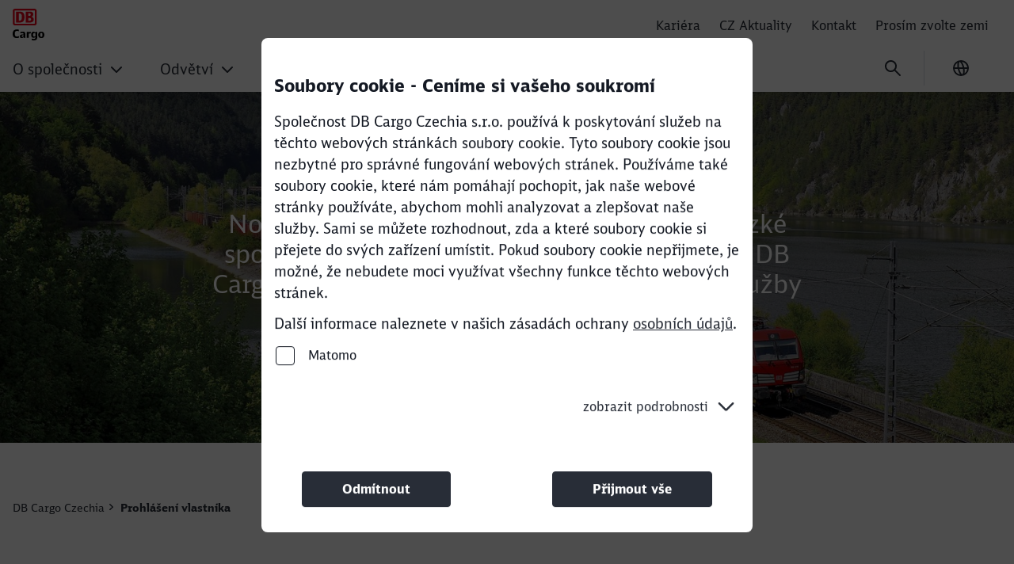

--- FILE ---
content_type: text/html;charset=UTF-8
request_url: https://cz.dbcargo.com/rail-cz-cs/pravni-informace-4940152
body_size: 49635
content:

<!DOCTYPE html>
<html lang="cs-CZ" dir="ltr"    >
<head >
<meta charset="UTF-8">
<title >
Právní informace
</title>
<meta name="robots" content="index,follow"/>
<meta name="google-site-verification" content="iiuad1jV_C7K4-MhJPjlfQQF02v2IYkBwkAG-4k-lm8"/>
<meta property="og:title" content="Právní informace"/>
<meta property="og:type" content="website"/>
<meta property="og:url" content="https://cz.dbcargo.com/rail-cz-cs/pravni-informace-4940152"/>
<meta property="og:image" content="https://cz.dbcargo.com/resource/image/5440494/16:9/1200/630/e6436b81eb72907eba2f7e5f6185ffed/0B1505086346061B0C139824B167D2AC/About-the-Company-Stage.jpg"/>
<meta property="og:image:alt" content="DB Cargo Czechia Train"/>
<meta name="viewport" content="width=device-width, initial-scale=1">
<meta name="generator" content="CoreMedia CMS">
<link rel="shortcut icon" href="/resource/crblob/5169830/c067eef441163aa2b4692c047ee29df1/favicon-ico-data.ico?v=1" >
<link rel="icon" type="image/svg+xml" sizes="any" href="/resource/crblob/5169820/89e62abedf518fb63e9edd64e01d4787/SVG_Logo-svg-data.svg?v=1">
<link rel="apple-touch-icon" sizes="180x180" href="/resource/crblob/5169816/e32f7331663079918cd6a7fd94518ac4/PNG_Logo_180-png-data.png?v=1">
<link rel="mask-icon" href="/resource/crblob/5169824/6ac0d4c6124d3cd57c404a6e99080b0f/SVG_Logo_SW-svg-data.svg?v=1" color="#f01414">
<meta name="theme-color" content="#ffffff">
<link rel="canonical" href="https://cz.dbcargo.com/rail-cz-cs/pravni-informace-4940152">
<link rel="alternate" hreflang="cs-CZ" href="https://cz.dbcargo.com/rail-cz-cs/pravni-informace-4940152">
<link rel="alternate" hreflang="en-CZ" href="https://cz.dbcargo.com/rail-cz-en/imprint-5573248">
<link rel="preload" href="/resource/crblob/5213738/e3e1ffef4e5e60421d5200b606db42c0/icons-woff-data.woff" as="font" type="font/woff" crossorigin>
<link rel="preload" href="/resource/crblob/5330114/4a60673b53df500ee3cf5481ad8af784/icon-ecmx-woff-data.woff" as="font" type="font/woff" crossorigin>
<link rel="preload" href="/resource/crblob/13283530/aba06e31375c4256b1b522f29919b9e6/DBNeoScreenHead-Black-woff2-data.woff2" as="font" type="font/woff2" crossorigin>
<link rel="preload" href="/resource/crblob/13283548/7974e666601a9b6cb1209f3e21c2a2bc/DBNeoScreenHead-Light-woff2-data.woff2" as="font" type="font/woff2" crossorigin>
<link rel="preload" href="/resource/crblob/13283570/4f4e0682aaa6cb8c96f2106cb0607843/DBNeoScreenHead-Regular-woff2-data.woff2" as="font" type="font/woff2" crossorigin>
<link rel="preload" href="/resource/crblob/13283586/ee6230ea70cbeea5fa1ac44f566ca984/DBNeoScreenSans-Bold-woff2-data.woff2" as="font" type="font/woff2" crossorigin>
<link rel="preload" href="/resource/crblob/13283606/b4181211050f1d1ace4767528a35a755/DBNeoScreenSans-Regular-woff2-data.woff2" as="font" type="font/woff2" crossorigin>
<link rel="stylesheet" href="/resource/css/4940348/4940348/9994f15caf389c73c154d029a2fb0e38/body.css">
<script src="/resource/js/4940348/0/67da108cbc8d2bd8b88b128c2b1dbc2f/head.js"></script>
<script type="text/javascript">
</script></head><body
class="home u-hyphens nav-multipager-standard "
data-nav-type="multipager-standard"
>
<script>
window.lightboxContactData = [];
window.lightboxMediaData = [];
</script>
<div id="lightboxMedia" class="o-lightbox" hidden>
<div class="o-lightbox__wrapper">
<section class="o-lightbox__container" role="dialog" aria-modal="true">
<div class="o-lightbox__header">
<button class="g-icon g-icon--close g-icon--medium o-lightbox__close js-lightbox-close">
<span class="u-sr-only">Close</span>
</button>
</div>
<div class="o-lightbox__content">
<div class="container">
<div class="row justify-content-center">
<div class="col-md-8">
<div id="mediaView">
<div class="g-typo-s4-hb js-media-headline"></div>
<p class="g-typo-s8-sr js-media-text"></p>
<div class="js-media-parent"></div>
</div>
</div>
</div>
</div>
</div>
</section>
</div>
</div><div id="lightboxContactBox" class="o-lightbox" hidden>
<div class="o-lightbox__wrapper">
<section class="o-lightbox__container" role="dialog" aria-modal="true">
<div class="o-lightbox__header">
<button class="g-icon g-icon--close g-icon--medium o-lightbox__close js-lightbox-close">
<span class="u-sr-only">Close</span>
</button>
<button class="g-icon g-icon--back g-icon--medium u-d-none o-lightbox__back">
<span class="u-sr-only">back</span>
</button>
</div>
<div class="o-lightbox__content m-sticky-element__lightbox">
<div class="container">
<div class="row justify-content-center">
<div class="col-md-8">
<div id="contactView" class="m-sticky-element__view m-sticky-element__view--active">
<div class="g-typo-s4-hb m-sticky-element__headline js-cb-headline"></div>
<p class="g-typo-s8-sr m-sticky-element__subline js-cb-text"></p>
<div class="m-sticky-element__result">
<div class="row">
<div class="col-sm-6">
<figure class="m-sticky-element__image-container">
<img src="" width="80" height="80" alt="" class="m-sticky-element__image js-cb-image" loading="lazy">
<figcaption class="m-sticky-element__caption">
<span class="js-cb-caption"></span>
<span class="m-sticky-element__caption-sub js-cb-caption-sub"></span>
</figcaption>
</figure>
</div>
<div class="col-sm-6">
<a href="#" class="m-sticky-element__data">
<i class="g-icon g-icon--small g-icon--telefon"></i>
<span class="js-cb-telephone"></span>
</a>
<a href="#" class="m-sticky-element__data">
<i class="g-icon g-icon--small g-icon--phone"></i>
<span class="js-cb-phone"></span>
</a>
<a href="#" class="m-sticky-element__data">
<i class="g-icon g-icon--small g-icon--mail"></i>
<span class="js-cb-mail"></span>
</a>
<button class="a-btn js-cb-view m-sticky-element__callback-cta js-cb-callback" data-view="callViewContact">Call back</button>
</div>
</div>
</div>
</div>
<div id="callViewContact" class="m-sticky-element__view">
<div class="row justify-content-center">
<div class="col-lg-8">
</div>
</div>
</div>
</div>
</div>
</div>
</div>
</section>
</div>
</div><h1 class="u-sr-only">Právní informace</h1>
<div class="bootstrap-prefix ecm-module-cookie-consent" data-cookie-disabled="false" data-cookie-banner-disabled="false" style="display:none;">
<div class="ecm-module-cookie-consent__overlay"></div>
<div class="container h-100">
<div class="row">
<div class="col-11 d-flex flex-column ecm-module-cookie-consent__wrapper">
<div class="ecm-module-cookie-consent__content">
<div class="ecm-module-cookie-consent__title">Soubory cookie - Ceníme si vašeho soukromí</div>
<div class="ecm-module-cookie-consent__disclaimer">
<p>Společnost DB Cargo Czechia s.r.o. používá k poskytování služeb na těchto webových stránkách soubory cookie. Tyto soubory cookie jsou nezbytné pro správné fungování webových stránek. Používáme také soubory cookie, které nám pomáhají pochopit, jak naše webové stránky používáte, abychom mohli analyzovat a zlepšovat naše služby. Sami se můžete rozhodnout, zda a které soubory cookie si přejete do svých zařízení umístit. Pokud soubory cookie nepřijmete, je možné, že nebudete moci využívat všechny funkce těchto webových stránek.</p><p>Další informace naleznete v našich zásadách ochrany <a aria-label="osobních údajů (Opens in a new tab)" href="https://cz.dbcargo.com/rail-cz-cs/oznameni-o-ochrane-osobnich-udaju-4940144" rel="noopener" target="_blank" title="Opens in a new tab">osobních údajů</a>.</p>
<div class="ecm-module-cookie-consent__checkboxes">
<div class="ecm-module-cookie-consent__checkbox ">
<label>
<input type="checkbox"
data-consents="consent_matomo"
data-validity="100"
data-group=""
title="Matomo" />
Matomo
</label>
</div>
</div>
</div>
<div class="d-flex justify-content-end">
<a title="Toggle details" href="#"
class="ecm-module-cookie-consent__show-details ecm-module-cookie-consent__show-details--collapsed">
<span class="ecm-module-cookie-consent__show-details--show">zobrazit podrobnosti</span>
<span class="ecm-module-cookie-consent__show-details--hide">skrýt podrobnosti</span>
<img src="/resource/crblob/5532142/e6f7ec17f8b99ecc1202c923ef498aa9/png-arrow-down-dark-png-data.png" alt="" class="ecm-module-cookie-consent__icon">
</a>
</div>
<div class="ecm-module-cookie-consent__details" aria-hidden="true">
<div class="ecm-module-cookie-consent__details--title">Matomo</div>
<div class="ecm-module-cookie-consent__details--text"><p class="align--justify">Tyto soubory cookie nám umožňují shromažďovat statistické údaje o využívání naší online nabídky. Matomo je open-source nástroj pro analýzu webu, který nám umožňuje například zjistit počet návštěvníků, délku jejich návštěvy a oblíbenost našeho obsahu.</p></div>
</div>
</div>
<div class="d-flex row ecm-module-cookie-consent__buttons">
<div class="ecm-module-cookie-consent__links">
</div>
<div class="ecm-module-cookie-consent__btn-wrapper u-d-flex u-flex-wrap u-flex-justify-content-between">
<button class="u-mx-0" id="cookieDeclineAllButton" type="button" data-e2e="consent-modal-decline-all" title="Odmítnout">Odmítnout</button>
<button class="u-mx-0" id="cookieAcceptAllButton" type="button" data-e2e="consent-modal-accept-all" title="Přijmout vše">Přijmout vše</button>
</div>
</div>
</div>
</div>
</div>
</div>
<style>
:root {
--themeFont: 'DB Neo Screen Sans';
--themeFontBold: 'DB Neo Screen Sans Bold';
--themeFontRegular: 'DB Neo Screen Sans Regular';
--themeFontHead: 'DB Neo Screen Head';
--themeFontHeadBlack: 'DB Neo Screen Head Black';
--themeFontHeadLight: 'DB Neo Screen Head Light';
--themeFontHeadRegular: 'DB Neo Screen Head Regular';
--brandingPrimaryColor: #ec0016;
--brandingPrimaryColorDarkBackground: #ff5a5a;
--brandingPrimaryColorRedBackground: #ffffff;
--brandingSecondaryColor: #c50014;
--brandingSecondaryColorDarkBackground: #ff7575;
--brandingSecondaryColorRedBackground: #013514;
--brandingTextColor: #ffffff;
--brandingTextColorRedBackground: #ffffff;
--brandingTextColorDarkBackground: #ffffff;
--brandingHeadlineColor: ;
}
/* Had to move Button Definition to here to have correct new secondary color Fallback */
.a-btn--p-b2 {
background-color: var(--brandingPrimaryColor);
border-color: var(--brandingPrimaryColor);
}
.a-btn--p-b2:hover,
.a-btn--p-b2:focus {
background-color: var(--brandingSecondaryColor);
border-color: var(--brandingSecondaryColor);
}
.mwf-form div .mwf-field button[type='button'],
.mwf-form div .mwf-field button[type='submit'] {
background: var(--brandingPrimaryColor);
border-color: var(--brandingPrimaryColor);
}
.mwf-form .mwf-form__actions .mwf-form__actions-next .mwf-button.mwf-button--submit {
background: var(--brandingPrimaryColor) !important;
border-color: var(--brandingPrimaryColor) !important;
}
.mwf-form .mwf-form__actions .mwf-form__actions-next .mwf-button.mwf-button--submit:hover,
.mwf-form .mwf-form__actions .mwf-form__actions-next .mwf-button.mwf-button--submit:focus {
background: var(--brandingSecondaryColor) !important;
border-color: var(--brandingSecondaryColor) !important;
}
.mwf-form div .mwf-field button[type='button']:hover,
.mwf-form div .mwf-field button[type='button']:focus,
.mwf-form div .mwf-field button[type='submit']:hover,
.mwf-form div .mwf-field button[type='submit']:focus {
background-color: var(--brandingSecondaryColor);
border-color: var(--brandingSecondaryColor);
}
.a-btn--p-b2 {
color: var(--brandingTextColor);
}
.mwf-form div .mwf-field button[type='button'],
.mwf-form div .mwf-field button[type='submit'] {
color: var(--brandingTextColor);
}
.mwf-form .mwf-form__actions .mwf-form__actions-next .mwf-button.mwf-button--submit {
color: var(--brandingTextColor) !important;
}
</style>
<header class="o-header-multipager-standard " data-e2e="multipager-standard-wrapper">
<a class="o-header-multipager-standard__skip a-nav-button" href="#maincontent">Přejít na obsah</a>
<div class="container">
<div class="row">
<div class="col-12">
<div class="o-header-multipager-standard__content">
<div class="o-header-multipager-standard__home-link">
<a href="/rail-cz-cs"
aria-label="Právní informace Home page"
class="a-logo a-logo--img">
<img src="/resource/crblob/6367938/6944b300db0b1f3bda243f218a86ec28/DB-Cargo-Logo-data.svg" alt="" class="a-logo__image" loading="lazy" />
</a>
</div>
<div id="aria-o-header-multipager-standard__curtain" class="o-header-multipager-standard__curtain"></div>
<div id="aria-m-multipager-standard" class="m-multipager-standard" data-e2e="multipager-standard">
<div class="m-multipager-standard__close">
<button class="a-nav-button " data-e2e="multipager-standard__close-button" title="Zavřít menu" aria-label="Zavřít menu" aria-expanded="false" aria-controls="aria-m-multipager-standard aria-o-header-multipager-standard__curtain">
<svg viewBox="0 0 24 24" width="24" height="24" aria-hidden="true" id="" class="">
<use href="/resource/crblob/12359178/b487b1f8b25f353283b5974fd38d6855/db_ic_close_24-svg-data.svg#icon" width="24" height="24" />
</svg>
</button>
</div>
<div class="m-multipager-standard__nav-container with-metanavi">
<div class="o-header-multipager-standard__meta">
<a
class="o-header-multipager-standard__meta-link "
href="/rail-cz-cs/metaNavi/kariera"
target="_self"
title=""
track-interaction="link|site-links|open|Kariéra">
<span>Kariéra</span>
</a>
<a
class="o-header-multipager-standard__meta-link "
href="/rail-cz-cs/metaNavi/aktuality"
target="_self"
title=""
track-interaction="link|site-links|open|CZ Aktuality">
<span>CZ Aktuality</span>
</a>
<a
class="o-header-multipager-standard__meta-link "
href="/rail-cz-cs/metaNavi/kontakt"
target="_self"
title=""
track-interaction="link|site-links|open|Kontakt">
<span>Kontakt</span>
</a>
<a
class="o-header-multipager-standard__meta-link "
href="/rail-cz-cs/prosim-zvolte-zemi"
target="_self"
title=""
track-interaction="link|site-links|open|Prosím zvolte zemi">
<span>Prosím zvolte zemi</span>
</a>
</div>
<nav class="m-multipager-standard__nav">
<ul data-e2e="multipager-standard-items" class="m-multipager-standard__items" data-multipager-standard-lvl="root">
<li data-e2e="multipager-standard-item" class="m-multipager-standard__item " data-multipager-standard-sub=true
data-nav-level="0">
<button type="button" data-e2e="multipager-standard-link" class="m-multipager-standard__link a-nav-button" aria-haspopup="true" aria-expanded="false" >
<span class="m-multipager-standard__link-text">O společnosti</span>
<svg viewBox="0 0 24 24" width="24" height="24" aria-hidden="true" id="" class="m-multipager-standard__link-icon ">
<use href="/resource/crblob/12359072/b7c9666e235b78371584b94465caa767/db_ic_chevron_right_24-svg-data.svg#icon" width="24" height="24" />
</svg>
</button>
<div class="m-multipager-standard__flyout" data-e2e="multipager-standard-flyout" aria-hidden="true">
<div class="container">
<div class="row">
<div class="col-12">
<div class="m-multipager-standard__mega-menu">
<div class="m-multipager-standard__intro">
<div aria-hidden="true" class="m-multipager-standard__intro-title">O společnosti</div>
<a class="a-nav-button m-multipager-standard__intro-link" href="/rail-cz-cs/o-spolecnosti" target="_self" track-interaction="link|main-nav|open|O společnosti">
<svg viewBox="0 0 24 24" width="24" height="24" aria-hidden="true" id="" class="">
<use href="/resource/crblob/12357184/b721deffaff11faf443e153534646589/db_ic_arrow_forward_24-svg-data.svg#icon" width="24" height="24" />
</svg>
<span>Otevřít stránku</span>
</a>
</div>
<div class="m-multipager-standard__scroller">
<ul data-e2e="multipager-standard-items" class="m-multipager-standard__items " data-multipager-standard-lvl="sub" >
<li data-e2e="multipager-standard-item" class="m-multipager-standard__item hide-lvl0-back-on-desktop">
<button data-e2e="multipager-standard-link" class="m-multipager-standard__link a-nav-button m-multipager-standard__link--back">
<svg viewBox="0 0 24 24" width="24" height="24" aria-hidden="true" id="" class="m-multipager-standard__link-icon">
<use href="/resource/crblob/12357104/336cf42fdb0be43caee076dc374b642d/db_ic_arrow_back_24-svg-data.svg#icon" width="24" height="24" />
</svg>
<span class="m-multipager-standard__link-text">Zpět</span>
</button>
<a href="/rail-cz-cs/o-spolecnosti" data-e2e="multipager-standard-link" class="m-multipager-standard__link a-nav-button m-multipager-standard__link--self" track-interaction="link|main-nav|open|O společnosti">
<span class="m-multipager-standard__link-text">Otevřít stránku: O společnosti</span>
</a>
</li>
<li data-e2e="multipager-standard-item" class="m-multipager-standard__item "
data-nav-level="1">
<a href="/rail-cz-cs/o-spolecnosti/db-cargo-czechia-s-r-o"
data-e2e="multipager-standard-link"
class="m-multipager-standard__link a-nav-button"
target="_self"
title=""
track-interaction="link|main-nav|open|O společnosti&gt;DB Cargo Czechia s.r.o.">
<span class="m-multipager-standard__link-text">DB Cargo Czechia s.r.o.</span>
</a>
</li> </ul>
</div>
</div>
</div>
</div>
</div>
</div>
</li><li data-e2e="multipager-standard-item" class="m-multipager-standard__item " data-multipager-standard-sub=true
data-nav-level="0">
<button type="button" data-e2e="multipager-standard-link" class="m-multipager-standard__link a-nav-button" aria-haspopup="true" aria-expanded="false" >
<span class="m-multipager-standard__link-text">Odvětví</span>
<svg viewBox="0 0 24 24" width="24" height="24" aria-hidden="true" id="" class="m-multipager-standard__link-icon ">
<use href="/resource/crblob/12359072/b7c9666e235b78371584b94465caa767/db_ic_chevron_right_24-svg-data.svg#icon" width="24" height="24" />
</svg>
</button>
<div class="m-multipager-standard__flyout" data-e2e="multipager-standard-flyout" aria-hidden="true">
<div class="container">
<div class="row">
<div class="col-12">
<div class="m-multipager-standard__mega-menu">
<div class="m-multipager-standard__intro">
<div aria-hidden="true" class="m-multipager-standard__intro-title">Odvětví</div>
<a class="a-nav-button m-multipager-standard__intro-link" href="/rail-cz-cs/odvetvi" target="_self" track-interaction="link|main-nav|open|Odvětví">
<svg viewBox="0 0 24 24" width="24" height="24" aria-hidden="true" id="" class="">
<use href="/resource/crblob/12357184/b721deffaff11faf443e153534646589/db_ic_arrow_forward_24-svg-data.svg#icon" width="24" height="24" />
</svg>
<span>Otevřít stránku</span>
</a>
</div>
<div class="m-multipager-standard__scroller">
<ul data-e2e="multipager-standard-items" class="m-multipager-standard__items " data-multipager-standard-lvl="sub" >
<li data-e2e="multipager-standard-item" class="m-multipager-standard__item hide-lvl0-back-on-desktop">
<button data-e2e="multipager-standard-link" class="m-multipager-standard__link a-nav-button m-multipager-standard__link--back">
<svg viewBox="0 0 24 24" width="24" height="24" aria-hidden="true" id="" class="m-multipager-standard__link-icon">
<use href="/resource/crblob/12357104/336cf42fdb0be43caee076dc374b642d/db_ic_arrow_back_24-svg-data.svg#icon" width="24" height="24" />
</svg>
<span class="m-multipager-standard__link-text">Zpět</span>
</button>
<a href="/rail-cz-cs/odvetvi" data-e2e="multipager-standard-link" class="m-multipager-standard__link a-nav-button m-multipager-standard__link--self" track-interaction="link|main-nav|open|Odvětví">
<span class="m-multipager-standard__link-text">Otevřít stránku: Odvětví</span>
</a>
</li>
<li data-e2e="multipager-standard-item" class="m-multipager-standard__item "
data-nav-level="1">
<a href="/rail-cz-cs/odvetvi/automotive"
data-e2e="multipager-standard-link"
class="m-multipager-standard__link a-nav-button"
target="_self"
title=""
track-interaction="link|main-nav|open|Odvětví&gt;Automotive">
<span class="m-multipager-standard__link-text">Automotive</span>
</a>
</li><li data-e2e="multipager-standard-item" class="m-multipager-standard__item "
data-nav-level="1">
<a href="/rail-cz-cs/odvetvi/intermodal"
data-e2e="multipager-standard-link"
class="m-multipager-standard__link a-nav-button"
target="_self"
title=""
track-interaction="link|main-nav|open|Odvětví&gt;Intermodal">
<span class="m-multipager-standard__link-text">Intermodal</span>
</a>
</li><li data-e2e="multipager-standard-item" class="m-multipager-standard__item "
data-nav-level="1">
<a href="/rail-cz-cs/odvetvi/zelezo-a-ocelarske-vyrobky"
data-e2e="multipager-standard-link"
class="m-multipager-standard__link a-nav-button"
target="_self"
title=""
track-interaction="link|main-nav|open|Odvětví&gt;Železo a ocelářské výrobky">
<span class="m-multipager-standard__link-text">Železo a ocelářské výrobky</span>
</a>
</li><li data-e2e="multipager-standard-item" class="m-multipager-standard__item "
data-nav-level="1">
<a href="/rail-cz-cs/odvetvi/hromadne-substraty"
data-e2e="multipager-standard-link"
class="m-multipager-standard__link a-nav-button"
target="_self"
title=""
track-interaction="link|main-nav|open|Odvětví&gt;Hromadné substráty">
<span class="m-multipager-standard__link-text">Hromadné substráty</span>
</a>
</li><li data-e2e="multipager-standard-item" class="m-multipager-standard__item "
data-nav-level="1">
<a href="/rail-cz-cs/odvetvi/chemie"
data-e2e="multipager-standard-link"
class="m-multipager-standard__link a-nav-button"
target="_self"
title=""
track-interaction="link|main-nav|open|Odvětví&gt;Chemie">
<span class="m-multipager-standard__link-text">Chemie</span>
</a>
</li> </ul>
</div>
</div>
</div>
</div>
</div>
</div>
</li><li data-e2e="multipager-standard-item" class="m-multipager-standard__item " data-multipager-standard-sub=true
data-nav-level="0">
<button type="button" data-e2e="multipager-standard-link" class="m-multipager-standard__link a-nav-button" aria-haspopup="true" aria-expanded="false" >
<span class="m-multipager-standard__link-text">Služby</span>
<svg viewBox="0 0 24 24" width="24" height="24" aria-hidden="true" id="" class="m-multipager-standard__link-icon ">
<use href="/resource/crblob/12359072/b7c9666e235b78371584b94465caa767/db_ic_chevron_right_24-svg-data.svg#icon" width="24" height="24" />
</svg>
</button>
<div class="m-multipager-standard__flyout" data-e2e="multipager-standard-flyout" aria-hidden="true">
<div class="container">
<div class="row">
<div class="col-12">
<div class="m-multipager-standard__mega-menu">
<div class="m-multipager-standard__intro">
<div aria-hidden="true" class="m-multipager-standard__intro-title">Služby</div>
<a class="a-nav-button m-multipager-standard__intro-link" href="/rail-cz-cs/sluzby" target="_self" track-interaction="link|main-nav|open|Služby">
<svg viewBox="0 0 24 24" width="24" height="24" aria-hidden="true" id="" class="">
<use href="/resource/crblob/12357184/b721deffaff11faf443e153534646589/db_ic_arrow_forward_24-svg-data.svg#icon" width="24" height="24" />
</svg>
<span>Otevřít stránku</span>
</a>
</div>
<div class="m-multipager-standard__scroller">
<ul data-e2e="multipager-standard-items" class="m-multipager-standard__items " data-multipager-standard-lvl="sub" >
<li data-e2e="multipager-standard-item" class="m-multipager-standard__item hide-lvl0-back-on-desktop">
<button data-e2e="multipager-standard-link" class="m-multipager-standard__link a-nav-button m-multipager-standard__link--back">
<svg viewBox="0 0 24 24" width="24" height="24" aria-hidden="true" id="" class="m-multipager-standard__link-icon">
<use href="/resource/crblob/12357104/336cf42fdb0be43caee076dc374b642d/db_ic_arrow_back_24-svg-data.svg#icon" width="24" height="24" />
</svg>
<span class="m-multipager-standard__link-text">Zpět</span>
</button>
<a href="/rail-cz-cs/sluzby" data-e2e="multipager-standard-link" class="m-multipager-standard__link a-nav-button m-multipager-standard__link--self" track-interaction="link|main-nav|open|Služby">
<span class="m-multipager-standard__link-text">Otevřít stránku: Služby</span>
</a>
</li>
<li data-e2e="multipager-standard-item" class="m-multipager-standard__item "
data-nav-level="1">
<a href="/rail-cz-cs/sluzby/ucelene-vlaky"
data-e2e="multipager-standard-link"
class="m-multipager-standard__link a-nav-button"
target="_self"
title=""
track-interaction="link|main-nav|open|Služby&gt;Ucelené vlaky">
<span class="m-multipager-standard__link-text">Ucelené vlaky</span>
</a>
</li><li data-e2e="multipager-standard-item" class="m-multipager-standard__item "
data-nav-level="1">
<a href="/rail-cz-cs/sluzby/mimoradne-zasilky"
data-e2e="multipager-standard-link"
class="m-multipager-standard__link a-nav-button"
target="_self"
title=""
track-interaction="link|main-nav|open|Služby&gt;Mimořádné zásilky">
<span class="m-multipager-standard__link-text">Mimořádné zásilky</span>
</a>
</li><li data-e2e="multipager-standard-item" class="m-multipager-standard__item "
data-nav-level="1">
<a href="/rail-cz-cs/sluzby/obsluha-vlecek"
data-e2e="multipager-standard-link"
class="m-multipager-standard__link a-nav-button"
target="_self"
title=""
track-interaction="link|main-nav|open|Služby&gt;Obsluha vleček">
<span class="m-multipager-standard__link-text">Obsluha vleček</span>
</a>
</li><li data-e2e="multipager-standard-item" class="m-multipager-standard__item "
data-nav-level="1">
<a href="/rail-cz-cs/sluzby/jednotlive-zasilky"
data-e2e="multipager-standard-link"
class="m-multipager-standard__link a-nav-button"
target="_self"
title=""
track-interaction="link|main-nav|open|Služby&gt;Jednotlivé zásilky">
<span class="m-multipager-standard__link-text">Jednotlivé zásilky</span>
</a>
</li><li data-e2e="multipager-standard-item" class="m-multipager-standard__item "
data-nav-level="1">
<a href="/rail-cz-cs/sluzby/logisticke-a-zasilatelske-sluzby"
data-e2e="multipager-standard-link"
class="m-multipager-standard__link a-nav-button"
target="_self"
title=""
track-interaction="link|main-nav|open|Služby&gt;Logistické a zasílatelské služby">
<span class="m-multipager-standard__link-text">Logistické a zasílatelské služby</span>
</a>
</li><li data-e2e="multipager-standard-item" class="m-multipager-standard__item "
data-nav-level="1">
<a href="/rail-cz-cs/sluzby/skolici-stredisko"
data-e2e="multipager-standard-link"
class="m-multipager-standard__link a-nav-button"
target="_self"
title=""
track-interaction="link|main-nav|open|Služby&gt;Školicí středisko">
<span class="m-multipager-standard__link-text">Školicí středisko</span>
</a>
</li> </ul>
</div>
</div>
</div>
</div>
</div>
</div>
</li><li data-e2e="multipager-standard-item" class="m-multipager-standard__item " data-multipager-standard-sub=true
data-nav-level="0">
<button type="button" data-e2e="multipager-standard-link" class="m-multipager-standard__link a-nav-button" aria-haspopup="true" aria-expanded="false" >
<span class="m-multipager-standard__link-text">Ke stažení</span>
<svg viewBox="0 0 24 24" width="24" height="24" aria-hidden="true" id="" class="m-multipager-standard__link-icon ">
<use href="/resource/crblob/12359072/b7c9666e235b78371584b94465caa767/db_ic_chevron_right_24-svg-data.svg#icon" width="24" height="24" />
</svg>
</button>
<div class="m-multipager-standard__flyout" data-e2e="multipager-standard-flyout" aria-hidden="true">
<div class="container">
<div class="row">
<div class="col-12">
<div class="m-multipager-standard__mega-menu">
<div class="m-multipager-standard__intro">
<div aria-hidden="true" class="m-multipager-standard__intro-title">Ke stažení</div>
<a class="a-nav-button m-multipager-standard__intro-link" href="/rail-cz-cs/ke-stazeni" target="_self" track-interaction="link|main-nav|open|Ke stažení">
<svg viewBox="0 0 24 24" width="24" height="24" aria-hidden="true" id="" class="">
<use href="/resource/crblob/12357184/b721deffaff11faf443e153534646589/db_ic_arrow_forward_24-svg-data.svg#icon" width="24" height="24" />
</svg>
<span>Otevřít stránku</span>
</a>
</div>
<div class="m-multipager-standard__scroller">
<ul data-e2e="multipager-standard-items" class="m-multipager-standard__items " data-multipager-standard-lvl="sub" >
<li data-e2e="multipager-standard-item" class="m-multipager-standard__item hide-lvl0-back-on-desktop">
<button data-e2e="multipager-standard-link" class="m-multipager-standard__link a-nav-button m-multipager-standard__link--back">
<svg viewBox="0 0 24 24" width="24" height="24" aria-hidden="true" id="" class="m-multipager-standard__link-icon">
<use href="/resource/crblob/12357104/336cf42fdb0be43caee076dc374b642d/db_ic_arrow_back_24-svg-data.svg#icon" width="24" height="24" />
</svg>
<span class="m-multipager-standard__link-text">Zpět</span>
</button>
<a href="/rail-cz-cs/ke-stazeni" data-e2e="multipager-standard-link" class="m-multipager-standard__link a-nav-button m-multipager-standard__link--self" track-interaction="link|main-nav|open|Ke stažení">
<span class="m-multipager-standard__link-text">Otevřít stránku: Ke stažení</span>
</a>
</li>
<li data-e2e="multipager-standard-item" class="m-multipager-standard__item "
data-nav-level="1">
<a href="/rail-cz-cs/ke-stazeni/licence"
data-e2e="multipager-standard-link"
class="m-multipager-standard__link a-nav-button"
target="_self"
title=""
track-interaction="link|main-nav|open|Ke stažení&gt;Licence">
<span class="m-multipager-standard__link-text">Licence</span>
</a>
</li><li data-e2e="multipager-standard-item" class="m-multipager-standard__item "
data-nav-level="1">
<a href="/rail-cz-cs/ke-stazeni/certifikaty"
data-e2e="multipager-standard-link"
class="m-multipager-standard__link a-nav-button"
target="_self"
title=""
track-interaction="link|main-nav|open|Ke stažení&gt;Certifikáty">
<span class="m-multipager-standard__link-text">Certifikáty</span>
</a>
</li><li data-e2e="multipager-standard-item" class="m-multipager-standard__item "
data-nav-level="1">
<a href="/rail-cz-cs/ke-stazeni/eticky-kodex-pro-obchodni-partnery"
data-e2e="multipager-standard-link"
class="m-multipager-standard__link a-nav-button"
target="_self"
title=""
track-interaction="link|main-nav|open|Ke stažení&gt;Etický kodex pro obchodní partnery">
<span class="m-multipager-standard__link-text">Etický kodex pro obchodní partnery</span>
</a>
</li> </ul>
</div>
</div>
</div>
</div>
</div>
</div>
</li><li data-e2e="multipager-standard-item" class="m-multipager-standard__item "
data-nav-level="0">
<a href="/rail-cz-cs/logistics-news"
data-e2e="multipager-standard-link"
class="m-multipager-standard__link a-nav-button"
target="_self"
title=""
track-interaction="link|main-nav|open|Logistics News">
<span class="m-multipager-standard__link-text">Logistics News</span>
</a>
</li>
</ul> </nav>
</div>
</div>
<div class="o-header-multipager-standard__aside ">
<form action="/service/search/rail-cz-cs/4940586?rootNavigationId=4940348&amp;navigableSearch=true&amp;navigableSearchContext=7988816" role="search" class="o-header-multipager-standard__form-search">
<div data-e2e="multipager-standard-search-wrapper" class="o-header-multipager-standard__form-search-wrapper">
<input type="hidden" name="qli" value="true"/>
<label class="u-sr-only" for="1-o37xy5plung8zloe4suc1rdw">Hledaný výraz</label>
<input data-e2e="multipager-standard-search-field" class="o-header-multipager-standard__form-search-input"
placeholder="Hledaný výraz"
value=""
name="query"
id="1-o37xy5plung8zloe4suc1rdw"
type="search"
aria-label="Type 3 or more characters for search suggestions"
data-generatedId="1-o37xy5plung8zloe4suc1rdw"
data-searchLink="/service/search/rail-cz-cs/4940586?rootNavigationId=4940348&navigableSearch=true&navigableSearchContext=7988816&query="
data-mostSearchedList=""
data-mostSearchedLabel="" />
</div>
<button type="button" data-e2e="multipager-standard-search-submit" class="a-nav-button a-nav-button--narrow o-header-multipager-standard__form-search-submit" title="Search" aria-label="Search">
<svg viewBox="0 0 24 24" width="24" height="24" aria-hidden="true" id="" class="">
<use href="/resource/crblob/12366868/44b0997fd00ed84fe09b839576dd410b/db_ic_search_24-svg-data.svg#icon" width="24" height="24" />
</svg>
</button>
</form>
<script>
window.awesomplete = window.awesomplete || {};
window.awesomplete.localizations = {
"listLabel": "Search Suggestions List",
"statusNoResults": "No search suggestions found",
"statusXResults": "{0} search suggestions found",
"statusTypeXChar": "Type {0} or more characters for search suggestions"
};
</script>
<div data-e2e="multipager-standard-menu-toggle" class="o-header-multipager-standard__open-menu">
<button class="a-nav-button o-header-multipager-standard__open-btn" data-e2e="multipager-standard__open-button" title="Otevřít menu" aria-label="Otevřít menu" aria-haspopup="true" aria-expanded="false" aria-controls="aria-m-multipager-standard aria-o-header-multipager-standard__curtain">
<svg viewBox="0 0 24 24" width="24" height="24" aria-hidden="true" id="" class="">
<use href="/resource/crblob/12364350/642ca9af29b55fa1a670ed2cee22fcbc/db_ic_menu_24-svg-data.svg#icon" width="24" height="24" />
</svg>
</button>
</div>
<div class="o-header-multipager-standard__actions ">
<div class="m-language-switch m-language-switch--compact">
<details class="js-details-tag">
<summary class="a-nav-button a-nav-button--narrow" aria-label="Change language" title="Change language">
<svg viewBox="0 0 24 24" width="24" height="24" aria-hidden="true" id="" class="m-language-switch__menu-icon">
<use href="/resource/crblob/12370086/04eb4d3fcfb066d480aa6d1c9abe1de1/db_ic_website_24-svg-data.svg#icon" width="24" height="24" />
</svg>
<span class="u-sr-only">Current language čeština</span>
</summary>
<menu>
<li data-redirect-language="cs" role="presentation">
<a
class="u-print-hide m-language-switch__link m-language-switch__link--active"
href="/rail-cz-cs/pravni-informace-4940152"
lang="cs"
data-matomo-tracking-link
data-matomo-trackingTitle="čeština"
role="menuitem"
tabindex="0"
>
<span class="cm-teasable-link-text">
čeština
</span>
<span class="u-sr-only">Current language</span>
</a> </li>
<li data-redirect-language="en" role="presentation">
<a
class="u-print-hide m-language-switch__link"
href="https://cz.dbcargo.com/rail-cz-en/imprint-5573248"
lang="en"
data-matomo-tracking-link
data-matomo-trackingTitle="English"
role="menuitem"
tabindex="0"
>
<span class="cm-teasable-link-text">
English
</span>
</a> </li>
</menu>
</details>
</div>
</div> </div>
</div>
</div>
</div>
</div>
</header>
<main id="maincontent">
<section aria-label="Entry area"
class="l-spacing--stage o-stage
" >
<div aria-hidden="true">
<div class="o-stage__glide glide">
<div class="glide__track" data-glide-el="track">
<ul class="glide__slides">
<li class="o-stage__glide-slide glide__slide">
<div class="o-stage__img-container o-stage__img-container--darkened" >
<a href="/resource/blob/5440494/166bb3352e9e2db3c5b1fc811e1bb5c0/About-the-Company-Stage-data.jpg"
aria-haspopup="dialog"
title="Open large image view"
data-modal="true"
data-dialog-id="5440494"
data-width="3773"
data-height="2515"
data-title="DB Cargo Czechia s.r.o."
aria-label="DB Cargo Czechia s.r.o."
data-caption=""
data-copyright="Copyright: Petr Stefek" class tabindex="0">
<picture class="" >
<source srcset="/resource/image/5440494/3:4/139/179/5952b35fc1fc68fffde35eedc152195f/1D1A5C26486546D030FF86E65683F0D4/About-the-Company-Stage.jpg" media="(max-width: 138px)">
<source srcset="/resource/image/5440494/3:4/315/419/5952b35fc1fc68fffde35eedc152195f/E955918BAE5AD47CCD9125B5937ACDD2/About-the-Company-Stage.jpg" media="(max-width: 314px)">
<source srcset="/resource/image/5440494/3:4/576/768/5952b35fc1fc68fffde35eedc152195f/42F208A9A444E08725E1F90B86571C7D/About-the-Company-Stage.jpg" media="(max-width: 575px)">
<source srcset="/resource/image/5440494/1:1/668/668/55a686c6760f177d5874527685955658/EDBC846D25131760CD9B5830D13BDD3E/About-the-Company-Stage.jpg" media="(max-width: 667px)">
<source srcset="/resource/image/5440494/1:1/752/752/55a686c6760f177d5874527685955658/4C1A704BDC8C36F485D9369C693CC604/About-the-Company-Stage.jpg" media="(max-width: 751px)">
<source srcset="/resource/image/5440494/16:10/968/605/154a4f3cf22821c07702ce2beacb304f/C2225A7A6D94EFB958A3E919E51F7413/About-the-Company-Stage.jpg" media="(max-width: 967px)">
<source srcset="/resource/image/5440494/16:10/1013/633/154a4f3cf22821c07702ce2beacb304f/D421382587EC25B201C46CFDB67645CD/About-the-Company-Stage.jpg" media="(max-width: 1012px)">
<source srcset="/resource/image/5440494/16:10/1183/739/154a4f3cf22821c07702ce2beacb304f/9F7FD5D133C285A18035644E7D639CBA/About-the-Company-Stage.jpg" media="(max-width: 1182px)">
<source srcset="/resource/image/5440494/8:3/1464/549/a0f41393a423624ee076c69b03f081f0/85597FD1C2B54A0F622DDCEC3629B4FC/About-the-Company-Stage.jpg" media="(max-width: 1463px)">
<img src="/resource/image/5440494/8:3/1920/720/a0f41393a423624ee076c69b03f081f0/6E7C8AC15C06745CF7BA79A5B4A05576/About-the-Company-Stage.jpg" class="m-picture__img "
alt="DB Cargo Czechia Train"
data-alt="DB Cargo Czechia Train"
data-id="5440494"
width="8" height="3"
data-source="Petr Stefek"
/>
</picture>
</a>
<dialog id="5440494" class="ecm-dialog ecm-dialog--lightbox"
aria-labelledby="5440494-title" aria-describedby="5440494-description">
<header class="ecm-dialog__header" role="presentation">
<button tabindex="1" data-dialog-hide autofocus class="ecm-dialog__hide ecm-dialog__hide--lightbox"
title="Close">
<svg viewBox="0 0 24 24" width="24" height="24" aria-hidden="true" id="" class="ecm-dialog__hide-icon">
<use href="/resource/crblob/12359178/b487b1f8b25f353283b5974fd38d6855/db_ic_close_24-svg-data.svg#icon" width="24" height="24" />
</svg>
</button>
</header>
<section class="ecm-dialog__content with-picture ">
<figure>
<picture >
<source srcset="/resource/image/5440494/3:4/139/179/5952b35fc1fc68fffde35eedc152195f/1D1A5C26486546D030FF86E65683F0D4/About-the-Company-Stage.jpg" media="(max-width: 138px)">
<source srcset="/resource/image/5440494/3:4/315/419/5952b35fc1fc68fffde35eedc152195f/E955918BAE5AD47CCD9125B5937ACDD2/About-the-Company-Stage.jpg" media="(max-width: 314px)">
<source srcset="/resource/image/5440494/3:4/576/768/5952b35fc1fc68fffde35eedc152195f/42F208A9A444E08725E1F90B86571C7D/About-the-Company-Stage.jpg" media="(max-width: 575px)">
<source srcset="/resource/image/5440494/1:1/668/668/55a686c6760f177d5874527685955658/EDBC846D25131760CD9B5830D13BDD3E/About-the-Company-Stage.jpg" media="(max-width: 667px)">
<source srcset="/resource/image/5440494/1:1/752/752/55a686c6760f177d5874527685955658/4C1A704BDC8C36F485D9369C693CC604/About-the-Company-Stage.jpg" media="(max-width: 751px)">
<source srcset="/resource/image/5440494/16:10/968/605/154a4f3cf22821c07702ce2beacb304f/C2225A7A6D94EFB958A3E919E51F7413/About-the-Company-Stage.jpg" media="(max-width: 967px)">
<source srcset="/resource/image/5440494/16:10/1013/633/154a4f3cf22821c07702ce2beacb304f/D421382587EC25B201C46CFDB67645CD/About-the-Company-Stage.jpg" media="(max-width: 1012px)">
<source srcset="/resource/image/5440494/16:10/1183/739/154a4f3cf22821c07702ce2beacb304f/9F7FD5D133C285A18035644E7D639CBA/About-the-Company-Stage.jpg" media="(max-width: 1182px)">
<source srcset="/resource/image/5440494/8:3/1464/549/a0f41393a423624ee076c69b03f081f0/85597FD1C2B54A0F622DDCEC3629B4FC/About-the-Company-Stage.jpg" media="(max-width: 1463px)">
<img src="/resource/image/5440494/8:3/1920/720/a0f41393a423624ee076c69b03f081f0/6E7C8AC15C06745CF7BA79A5B4A05576/About-the-Company-Stage.jpg"
alt="DB Cargo Czechia Train"
width="8" height="3"
title="Copyright: Petr Stefek"
/>
</picture> <figcaption>
Copyright: Petr Stefek
</figcaption>
</figure> </section>
<footer class="ecm-dialog__footer">
<div class="ecm-dialog__footer-content " role="document" >
<h2 id="5440494-title" class="h4">
DB Cargo Czechia s.r.o.
</h2>
<div class="ecm-dialog__description">
<p><br aria-hidden="true"/></p> </div>
</div> </footer>
</dialog> <div class="o-stage__darkening"></div>
<div class="container o-stage__txt-container o-stage__txt-container--full u-d-flex u-flex-justify-content-center u-flex-align-items-center u-flex-column px-0">
<div class="row u-flex-justify-content-center u-w-100">
<div class="col-xl-8 col-lg-10 col-12">
<h2 class="h1 o-stage__title"><span>DB Cargo Czechia</span></h2>
<h3 class="h2 o-stage__txt">
<p>Nově založená společnost využívá výhodu úzké spolupráce s dalšími dceřinými společnostmi DB Cargo a nabízí bezproblémové přeshraniční služby pro mezinárodní dopravu.</p> </h3>
<div class="
u-text-center
"
data-e2e="cta"
>
<a
class="
a-btn--s-b3
u-filter-backdrop--blur u-mt-5
a-btn "
href="/rail-cz-cs/o-spolecnosti/db-cargo-czechia-s-r-o#4940354"
role="button"
tabindex="0"
track-interaction="button"
aria-label="DB Cargo Czechia Chci číst dále"
>
<span>Chci číst dále</span>
</a>
</div> </div>
</div>
</div>
</div>
</li>
</ul>
</div>
</div>
</div> </section>
<div class="container l-spacing-breadcrumb-share">
<div class="row">
<div class="u-d-flex u-flex-align-items-center u-flex-justify-content-between">
<div class="container m-breadcrumb m-breadcrumb--newsroom">
<div class="row">
<div class="u-p-0 u-m-0 col-12 col-xl-8">
<nav aria-label="breadcrumb">
<ul>
<li class="m-breadcrumb__item m-breadcrumb--current">
<a
class="u-print-hide a-btn m-breadcrumb__link m-breadcrumb__link--has-next"
href="/rail-cz-cs"
aria-label="DB Cargo Czechia s.r.o. Read more"
data-matomo-tracking-link
data-matomo-trackingTitle="DB Cargo Czechia"
tabindex="0"
>
<span class="cm-teasable-link-text">
DB Cargo Czechia
</span>
</a> </li>
<li class="m-breadcrumb__item m-breadcrumb--current" aria-current="page" >Prohlášení vlastníka </li>
</ul>
</nav>
</div>
</div>
</div>
<div class="container m-breadcrumb m-breadcrumb--mobile m-breadcrumb--newsroom u-pl-5">
<div class="row">
<div class="col-12">
<nav aria-label="breadcrumb">
<ul>
<li>
<a
class="u-print-hide a-btn m-breadcrumb__link m-breadcrumb__link--has-previous"
href="/rail-cz-cs"
aria-label="DB Cargo Czechia s.r.o. Read more"
data-matomo-tracking-link
data-matomo-trackingTitle="DB Cargo Czechia"
tabindex="0"
>
<span class="cm-teasable-link-text">
DB Cargo Czechia
</span>
</a> </li>
</ul>
</nav>
</div>
</div>
</div>
</div>
</div>
</div>
<article id="pravni-informace-4940152"
class="o-article" xmlns="http://www.w3.org/1999/html">
<div class="container">
<div class="row">
<div class="col-12 col-xl-8">
<header class="o-article__header">
<h2 aria-hidden="true" class="o-article__headline " >
<span class="u-sr-only">Article:&nbsp;</span>Právní informace
</h2>
</header>
<div class="o-article__richtext m-richtext" >
<p>Nacházíte se na webových stránkách:</p><p><strong>DB Cargo Czechia s.r.o.</strong><br aria-hidden="true"/>Hlubinská 1378/36,<br aria-hidden="true"/>702 00 Ostrava - Moravská Ostrava<br aria-hidden="true"/>Česká Republika</p><p>DIČ: CZ25785419<br aria-hidden="true"/>IČO: 25785419</p><p>DB Cargo Czechia s.r.o. je zastoupena jednateli, Kamil Stanislaw Witkowicz a Jan Rajnoch.</p>
</div>
</div>
<div class="col-xl-3 offset-xl-1">
</div>
</div>
</div>
</article>
<dialog id="4940152" class="ecm-dialog ecm-dialog--event"
aria-labelledby="4940152-title" aria-describedby="4940152-description">
<header class="ecm-dialog__header" role="presentation">
<button data-dialog-hide autofocus class="ecm-dialog__hide ecm-dialog__hide--event"
title="Close">
<svg viewBox="0 0 24 24" width="24" height="24" aria-hidden="true" id="" class="ecm-dialog__main-hide-icon">
<use href="/resource/crblob/12359178/b487b1f8b25f353283b5974fd38d6855/db_ic_close_24-svg-data.svg#icon" width="24" height="24" />
</svg>
</button>
</header>
<section id="4940152-description" class="ecm-dialog__content" role="document">
<p>
</p>
</section>
<footer class="ecm-dialog__footer">
<div class="ecm-dialog__button-container">
<button class="a-btn a-btn--p-b1 a-btn--icon ecm-dialog__button" title="Abbrechen" data-dialog-hide>
<svg viewBox="0 0 24 24" width="24" height="24" aria-hidden="true" id="" class="ecm-dialog__hide-icon">
<use href="/resource/crblob/12359178/b487b1f8b25f353283b5974fd38d6855/db_ic_close_24-svg-data.svg#icon" width="24" height="24" />
</svg>
Abbrechen
</button>
<a href=""
class="a-btn a-btn--p-b2 a-btn--icon ecm-dialog__button"
target="_blank"
title="Go">
<svg viewBox="0 0 24 24" width="24" height="24" aria-hidden="true" id="" class="ecm-dialog__hide-icon">
<use href="/resource/crblob/12360218/195dff5e083ac376d6ddadab9c984f48/db_ic_done_24-svg-data.svg#icon" width="24" height="24" />
</svg>
Weiter
</a>
</div>
</footer>
</dialog>
</main>
<footer class="o-footer
u-print-hide"
>
<div class="container u-d-flex u-flex-row u-flex-wrap o-footer__links">
<div class="col-12 o-footer__divider "></div>
<div class="container-fluid px-0">
<div class="row">
<div class="col-12 col-sm-6 col-lg-3 ">
<h3 class="o-footer__column-headline g-typo-s7-sb" id="4940216-title">Právní informace</h3>
<ul aria-labelledby="4940216-title">
<li class=" g-typo-s8-sr">
<a
class="u-print-hide o-footer__link"
href="/rail-cz-cs/oznameni-o-ochrane-osobnich-udaju-4940144"
aria-label="Oznámení o ochraně osobních údajů Read more"
data-matomo-tracking-link
data-matomo-trackingTitle="Oznámení o ochraně osobních údajů"
tabindex="0"
>
<span class="cm-teasable-link-text">
Oznámení o ochraně osobních údajů
</span>
</a> </li>
<li class=" g-typo-s8-sr">
<a
class="u-print-hide o-footer__link"
href="/rail-cz-cs/pravni-informace-4940152"
aria-label="Právní informace Read more"
data-matomo-tracking-link
data-matomo-trackingTitle="Prohlášení vlastníka "
tabindex="0"
>
<span class="cm-teasable-link-text">
Prohlášení vlastníka
</span>
</a> </li>
<li class=" g-typo-s8-sr">
<a href="#" class="ecm-module-cookie-consent__open-consent-link" title="show cookie preferences">
Spravovat analytiku
</a> </li>
</ul> </div>
<div class="col-12 col-sm-6 col-lg-3 mr-auto ">
<h3 class="o-footer__column-headline g-typo-s7-sb" id="4940222-title">Evropská síť</h3>
<ul aria-labelledby="4940222-title">
<li class="o-footer__external-link g-typo-s8-sr u-d-flex">
<a
title="Opens in a new tab"
target="_blank" class="u-print-hide o-footer__link"
href="https://www.dbcargo.com/rail-de-en"
target="_blank"
aria-label="DB Cargo AG Read more (Opens in a new tab)"
data-matomo-tracking-link
data-matomo-trackingTitle="DB Cargo AG"
tabindex="0"
>
<span class="cm-teasable-link-text">
DB Cargo AG
</span>
</a> </li>
<li class="o-footer__external-link g-typo-s8-sr u-d-flex">
<a
class="u-print-hide o-footer__link"
href="https://www.dbcargo.com/rail-de-en/link2rail"
aria-label="DB Cargo link2rail eServices Read more"
data-matomo-tracking-link
data-matomo-trackingTitle="DB Cargo link2rail eServices"
tabindex="0"
>
<span class="cm-teasable-link-text">
DB Cargo link2rail eServices
</span>
</a> </li>
</ul> </div>
</div>
</div>
</div>
<div class="container">
<div class="img-sources-expander">
<details class="img-sources-expander__details">
<summary class="img-sources-expander__summary">
<span><b>Zdroj obrázků</b></span>
</summary>
<ul class="img-sources-expander__image-list"
data-label-alt="Popis"
data-label-author="Zdroj">
</ul>
</details>
</div>
</div>
</footer>
<div id="lightboxEvent" class="o-lightbox" hidden>
<div class="o-lightbox__wrapper o-lightbox--events__wrapper">
<section class="o-lightbox__container o-lightbox--events__container" role="dialog" aria-modal="true">
<div class="o-lightbox__header">
<button class="g-icon g-icon--close g-icon--medium o-lightbox__close o-lightbox--events__close js-lightbox-close" title="Close">
<img src="/resource/crblob/5376970/46dc3d22b66dfd252d2f221f9d6270a0/svg-event-lightbox-close-svg-data.svg" width="17" height="17" alt="" loading="lazy"/>
<span class="u-sr-only">Close</span>
</button>
</div>
<div class="o-lightbox__content o-lightbox--events__content">
<div class="row">
<div class="col-12">
<div id="eventView">
<p class="o-lightbox--events__content-text">
Would you like to be forwarded to <span class="js-event-text"></span> ?
</p>
<div class="o-lightbox--events__content-btns">
<button class="o-lightbox--events__content-cancel-btn a-btn a-btn--p-b1 a-btn--icon u-d-inline-flex" title="Abort">
<img src="/resource/crblob/5376964/c49dde7adfdf96c1e9283678b02261dc/svg-btn-cancel-svg-data.svg" alt="" loading="lazy"/>
Abort
</button>
<a class="o-lightbox--events__content-proceed-btn a-btn a-btn--p-b2 a-btn--icon u-d-inline-flex"
href=""
target="_blank"
title="Go">
<img src="/resource/crblob/5376966/3dd34303d1992dbc71a31c1329f9e42e/svg-btn-proceed-svg-data.svg" alt="" loading="lazy"/>
Go
</a>
</div>
</div>
</div>
</div>
</div>
</section>
</div>
</div>
<script>
window.labels = {
'lightboxClose': 'Close',
'tableSort': 'Sort'
};
</script>
<script src="/resource/js/4940348/0/67da108cbc8d2bd8b88b128c2b1dbc2f/body.js"></script>
<!-- Matomo -->
<script type="text/javascript">
var _paq = _paq || [];
if (typeof globalTrackingSearchHits !== 'undefined' && typeof globalTrackingSearchQuery !== 'undefined') {
_paq.push(['trackSiteSearch', globalTrackingSearchQuery, false, globalTrackingSearchHits]);
} else {
_paq.push(['trackPageView']);
}
_paq.push(['enableLinkTracking']);
_paq.push(['enableHeartBeatTimer', 10]);
(function() {
var u="//dbwas.service.deutschebahn.com/piwik/";
_paq.push(['setTrackerUrl', u+'matomo.php']);
_paq.push(['setSiteId', 1061]);
var d=document, g=d.createElement('script'), s=d.getElementsByTagName('script')[0];
g.type='text/javascript'; g.async=true; g.defer=true; g.src=u+'matomo.js'; s.parentNode.insertBefore(g,s);
})();
</script>
<noscript><p><img src="//dbwas.service.deutschebahn.com/piwik/matomo.php?idsite=1061" style="border:0;" alt="" /></p></noscript>
<!-- End Matomo Code -->
<script>
document.addEventListener('DOMContentLoaded', function() {
if (typeof _paq !== 'undefined') {
document.addEventListener('mwf-ajax-finished', () => {
_paq.push(['FormAnalytics::scanForForms']);
})
}
});
</script>
</body></html>


--- FILE ---
content_type: text/javascript;charset=UTF-8
request_url: https://cz.dbcargo.com/resource/js/4940348/0/67da108cbc8d2bd8b88b128c2b1dbc2f/head.js
body_size: 1840
content:
(function () {
  function getOrigin(anchor) {
    return anchor.protocol + "//" + anchor.host;
  }

  function getAbsoluteUrl(url, baseUrl) {
    // catch error if URL API is not supported (URL still exists in that case)
    try {
      return new URL(url, baseUrl);
    } catch (e) {
      // ignore
    }
    var anchor = document.createElement("a");
    anchor.href = url;
    var anchorBase = document.createElement("a");
    anchorBase.href = baseUrl;
    if (getOrigin(anchor) === getOrigin(anchorBase)) {
      return anchor.href;
    }
    var absoluteUrl = anchorBase.protocol + "//" + anchorBase.host + "/" + anchor.pathname;
    if (anchor.search) {
      absoluteUrl += "?" + anchor.search;
    }
    if (anchor.hash) {
      absoluteUrl += "#" + anchor.hash;
    }
    return absoluteUrl;
  }

  // attempt to find the path of the currently executed script (=this file)
  var currentScript = document.currentScript || Array.prototype.slice.call(document.getElementsByTagName('script'), -1)[0];
  var baseUrl = currentScript ? currentScript.src : window.location.href;
  var parse = function (url) {
    return getAbsoluteUrl(url.substr(4, url.length - 5), baseUrl).toString();
  };

  var chunkPathById = {
    "0": parse("url(/resource/themes/ecmx-dbcargo/js/0-12750292-30.js)"),
    "1": parse("url(/resource/themes/ecmx-dbcargo/js/1-12750294-27.js)"),
    "2": parse("url(/resource/themes/ecmx-dbcargo/js/2-12792742-34.js)"),
    "3": parse("url(/resource/themes/ecmx-dbcargo/js/3-12750372-30.js)"),
    "4": parse("url(/resource/themes/ecmx-dbcargo/js/4-12470420-24.js)"),
    "5": parse("url(/resource/themes/ecmx-dbcargo/js/5-12750540-34.js)"),
    "6": parse("url(/resource/themes/ecmx-dbcargo/js/6-12750542-34.js)"),
    "7": parse("url(/resource/themes/ecmx-dbcargo/js/7-12750546-19.js)"),
    "9": parse("url(/resource/themes/ecmx-dbcargo/js/9-12750552-36.js)"),
    "10": parse("url(/resource/themes/ecmx-dbcargo/js/10-12750304-35.js)"),
    "11": parse("url(/resource/themes/ecmx-dbcargo/js/11-12750310-30.js)"),
    "12": parse("url(/resource/themes/ecmx-dbcargo/js/12-12750314-38.js)"),
    "13": parse("url(/resource/themes/ecmx-dbcargo/js/13-12750316-35.js)"),
    "14": parse("url(/resource/themes/ecmx-dbcargo/js/14-12750318-34.js)"),
    "15": parse("url(/resource/themes/ecmx-dbcargo/js/15-12750320-35.js)"),
    "16": parse("url(/resource/themes/ecmx-dbcargo/js/16-12750324-33.js)"),
    "17": parse("url(/resource/themes/ecmx-dbcargo/js/17-12750326-34.js)"),
    "18": parse("url(/resource/themes/ecmx-dbcargo/js/18-12750330-31.js)"),
    "19": parse("url(/resource/themes/ecmx-dbcargo/js/19-12750334-32.js)"),
    "20": parse("url(/resource/themes/ecmx-dbcargo/js/20-12750336-29.js)"),
    "21": parse("url(/resource/themes/ecmx-dbcargo/js/21-12750338-33.js)"),
    "22": parse("url(/resource/themes/ecmx-dbcargo/js/22-12750342-33.js)"),
    "23": parse("url(/resource/themes/ecmx-dbcargo/js/23-12750346-36.js)"),
    "24": parse("url(/resource/themes/ecmx-dbcargo/js/24-12750350-35.js)"),
    "25": parse("url(/resource/themes/ecmx-dbcargo/js/25-12750352-31.js)"),
    "26": parse("url(/resource/themes/ecmx-dbcargo/js/26-12750354-31.js)"),
    "27": parse("url(/resource/themes/ecmx-dbcargo/js/27-12750358-23.js)"),
    "28": parse("url(/resource/themes/ecmx-dbcargo/js/28-12750364-24.js)"),
    "29": parse("url(/resource/themes/ecmx-dbcargo/js/29-12750366-24.js)"),
    "30": parse("url(/resource/themes/ecmx-dbcargo/js/30-12750374-24.js)"),
    "31": parse("url(/resource/themes/ecmx-dbcargo/js/31-12750376-27.js)"),
    "32": parse("url(/resource/themes/ecmx-dbcargo/js/32-12750378-27.js)"),
    "33": parse("url(/resource/themes/ecmx-dbcargo/js/33-12750380-27.js)"),
    "34": parse("url(/resource/themes/ecmx-dbcargo/js/34-12750384-27.js)"),
    "35": parse("url(/resource/themes/ecmx-dbcargo/js/35-12750386-27.js)"),
    "36": parse("url(/resource/themes/ecmx-dbcargo/js/36-12750392-26.js)"),
    "37": parse("url(/resource/themes/ecmx-dbcargo/js/37-12750396-29.js)"),
    "38": parse("url(/resource/themes/ecmx-dbcargo/js/38-12750400-31.js)"),
    "39": parse("url(/resource/themes/ecmx-dbcargo/js/39-12750402-28.js)"),
    "40": parse("url(/resource/themes/ecmx-dbcargo/js/40-12750488-28.js)"),
    "41": parse("url(/resource/themes/ecmx-dbcargo/js/41-12750490-29.js)"),
    "42": parse("url(/resource/themes/ecmx-dbcargo/js/42-12750492-28.js)"),
    "43": parse("url(/resource/themes/ecmx-dbcargo/js/43-12750496-27.js)"),
    "44": parse("url(/resource/themes/ecmx-dbcargo/js/44-12750514-25.js)"),
    "45": parse("url(/resource/themes/ecmx-dbcargo/js/45-12750534-22.js)"),
    "46": parse("url(/resource/themes/ecmx-dbcargo/js/46-12750538-23.js)"),
    "47": parse("url(/resource/themes/ecmx-dbcargo/js/47-12770312-25.js)"),
    "48": parse("url(/resource/themes/ecmx-dbcargo/js/48-12770314-26.js)"),
    "49": parse("url(/resource/themes/ecmx-dbcargo/js/49-12906968-20.js)"),
    "50": parse("url(/resource/themes/ecmx-dbcargo/js/50-12923976-22.js)"),
    "51": parse("url(/resource/themes/ecmx-dbcargo/js/51-12923978-22.js)"),
    "52": parse("url(/resource/themes/ecmx-dbcargo/js/52-12949944-20.js)"),
    "53": parse("url(/resource/themes/ecmx-dbcargo/js/53-12985320-21.js)"),
    "54": parse("url(/resource/themes/ecmx-dbcargo/js/54-13012172-21.js)"),
    "55": parse("url(/resource/themes/ecmx-dbcargo/js/55-13012174-21.js)"),
    "56": parse("url(/resource/themes/ecmx-dbcargo/js/56-13012176-18.js)"),
    "57": parse("url(/resource/themes/ecmx-dbcargo/js/57-13012178-17.js)"),
    "58": parse("url(/resource/themes/ecmx-dbcargo/js/58-13012180-16.js)"),
    "59": parse("url(/resource/themes/ecmx-dbcargo/js/59-13012182-16.js)"),
    "60": parse("url(/resource/themes/ecmx-dbcargo/js/60-13012184-17.js)"),
    "61": parse("url(/resource/themes/ecmx-dbcargo/js/61-13012186-17.js)"),
    "62": parse("url(/resource/themes/ecmx-dbcargo/js/62-13012188-20.js)"),
    "63": parse("url(/resource/themes/ecmx-dbcargo/js/63-13012190-18.js)"),
    "64": parse("url(/resource/themes/ecmx-dbcargo/js/64-13012192-19.js)"),
    "65": parse("url(/resource/themes/ecmx-dbcargo/js/65-13012194-22.js)"),
    "66": parse("url(/resource/themes/ecmx-dbcargo/js/66-13012196-19.js)"),
    "67": parse("url(/resource/themes/ecmx-dbcargo/js/67-13012198-20.js)"),
    "68": parse("url(/resource/themes/ecmx-dbcargo/js/68-13012200-21.js)"),
    "69": parse("url(/resource/themes/ecmx-dbcargo/js/69-13012202-21.js)"),
    "70": parse("url(/resource/themes/ecmx-dbcargo/js/70-13012204-22.js)"),
    "71": parse("url(/resource/themes/ecmx-dbcargo/js/71-13012206-20.js)"),
    "72": parse("url(/resource/themes/ecmx-dbcargo/js/72-13012208-19.js)"),
    "73": parse("url(/resource/themes/ecmx-dbcargo/js/73-13012210-18.js)"),
    "74": parse("url(/resource/themes/ecmx-dbcargo/js/74-13012212-19.js)"),
    "75": parse("url(/resource/themes/ecmx-dbcargo/js/75-13012214-21.js)"),
    "76": parse("url(/resource/themes/ecmx-dbcargo/js/76-13012216-19.js)"),
    "77": parse("url(/resource/themes/ecmx-dbcargo/js/77-13012218-18.js)"),
    "78": parse("url(/resource/themes/ecmx-dbcargo/js/78-13012220-19.js)"),
    "79": parse("url(/resource/themes/ecmx-dbcargo/js/79-13012222-23.js)"),
    "80": parse("url(/resource/themes/ecmx-dbcargo/js/80-13012226-18.js)"),
    "81": parse("url(/resource/themes/ecmx-dbcargo/js/81-13012228-21.js)"),
    "82": parse("url(/resource/themes/ecmx-dbcargo/js/82-13012230-21.js)"),
    "83": parse("url(/resource/themes/ecmx-dbcargo/js/83-13012232-20.js)"),
    "84": parse("url(/resource/themes/ecmx-dbcargo/js/84-13012234-20.js)"),
    "85": parse("url(/resource/themes/ecmx-dbcargo/js/85-13012236-18.js)"),
    "86": parse("url(/resource/themes/ecmx-dbcargo/js/86-13012238-19.js)"),
    "87": parse("url(/resource/themes/ecmx-dbcargo/js/87-13012240-19.js)"),
    "88": parse("url(/resource/themes/ecmx-dbcargo/js/88-13012244-20.js)"),
    "89": parse("url(/resource/themes/ecmx-dbcargo/js/89-13012248-18.js)"),
    "90": parse("url(/resource/themes/ecmx-dbcargo/js/90-13012258-18.js)"),
    "91": parse("url(/resource/themes/ecmx-dbcargo/js/91-13012260-19.js)"),
    "92": parse("url(/resource/themes/ecmx-dbcargo/js/92-13012262-20.js)"),
    "93": parse("url(/resource/themes/ecmx-dbcargo/js/93-13012264-19.js)"),
    "94": parse("url(/resource/themes/ecmx-dbcargo/js/94-13012266-18.js)"),
    "95": parse("url(/resource/themes/ecmx-dbcargo/js/95-13012268-18.js)"),
    "96": parse("url(/resource/themes/ecmx-dbcargo/js/96-13012270-20.js)"),
    "97": parse("url(/resource/themes/ecmx-dbcargo/js/97-13012272-19.js)"),
    "98": parse("url(/resource/themes/ecmx-dbcargo/js/98-13012274-21.js)"),
    "99": parse("url(/resource/themes/ecmx-dbcargo/js/99-13012276-20.js)"),
    "100": parse("url(/resource/themes/ecmx-dbcargo/js/100-13012138-20.js)"),
    "101": parse("url(/resource/themes/ecmx-dbcargo/js/101-13012140-22.js)"),
    "102": parse("url(/resource/themes/ecmx-dbcargo/js/102-13012142-20.js)"),
    "103": parse("url(/resource/themes/ecmx-dbcargo/js/103-13047168-20.js)"),
    "104": parse("url(/resource/themes/ecmx-dbcargo/js/104-13047170-20.js)"),
    "105": parse("url(/resource/themes/ecmx-dbcargo/js/105-13047172-22.js)"),
    "106": parse("url(/resource/themes/ecmx-dbcargo/js/106-13047174-22.js)"),
    "107": parse("url(/resource/themes/ecmx-dbcargo/js/107-13047176-19.js)"),
    "108": parse("url(/resource/themes/ecmx-dbcargo/js/108-13072426-22.js)"),
    "109": parse("url(/resource/themes/ecmx-dbcargo/js/109-13072428-20.js)"),
    "110": parse("url(/resource/themes/ecmx-dbcargo/js/110-13072430-18.js)"),
    "111": parse("url(/resource/themes/ecmx-dbcargo/js/111-13072432-18.js)"),
    "112": parse("url(/resource/themes/ecmx-dbcargo/js/112-13246866-18.js)"),
    "113": parse("url(/resource/themes/ecmx-dbcargo/js/113-13284604-18.js)"),
    "114": parse("url(/resource/themes/ecmx-dbcargo/js/114-13314222-16.js)"),
    "115": parse("url(/resource/themes/ecmx-dbcargo/js/115-13323630-15.js)"),
    "116": parse("url(/resource/themes/ecmx-dbcargo/js/116-13366112-13.js)"),
    "117": parse("url(/resource/themes/ecmx-dbcargo/js/117-13366114-11.js)"),
    "118": parse("url(/resource/themes/ecmx-dbcargo/js/118-13377820-11.js)"),
    "119": parse("url(/resource/themes/ecmx-dbcargo/js/119-13406150-11.js)"),
    "120": parse("url(/resource/themes/ecmx-dbcargo/js/120-13406158-8.js)")
  };

  window["__cmGetChunkPath"] = function (chunkId, publicPath, originalSrc) {
    return chunkPathById[chunkId] || originalSrc;
  }
})();




--- FILE ---
content_type: image/svg+xml;charset=UTF-8
request_url: https://cz.dbcargo.com/resource/crblob/12364350/642ca9af29b55fa1a670ed2cee22fcbc/db_ic_menu_24-svg-data.svg
body_size: 493
content:
<svg id="icon" height="24" viewBox="0 0 24 24" width="24" xmlns="http://www.w3.org/2000/svg"><path d="m4 18c0-.531.469-1 1.031-1h13.939c.562 0 1.031.469 1.031 1 0 .563-.469 1-1.031 1h-13.94c-.56 0-1.03-.438-1.03-1zm0-6c0-.531.469-1 1.031-1h10.469c.531 0 1 .469 1 1s-.469 1-1 1h-10.469c-.561 0-1.031-.469-1.031-1zm0-6c0-.563.469-1 1.031-1h13.939c.56 0 1.03.438 1.03 1 0 .531-.469 1-1.031 1h-13.939c-.56 0-1.03-.469-1.03-1z" fill="var(--db-icon-color, currentColor)" fill-rule="evenodd"/></svg>


--- FILE ---
content_type: text/javascript;charset=UTF-8
request_url: https://cz.dbcargo.com/resource/themes/ecmx-dbcargo/js/85-13012236-18.js
body_size: 1662
content:
(window.webpackJsonp=window.webpackJsonp||[]).push([[85],{125:function(t,e,r){"use strict";r.r(e),r.d(e,"default",(function(){return y}));var n=r(0);function o(t){return(o="function"==typeof Symbol&&"symbol"==typeof Symbol.iterator?function(t){return typeof t}:function(t){return t&&"function"==typeof Symbol&&t.constructor===Symbol&&t!==Symbol.prototype?"symbol":typeof t})(t)}function a(t,e){for(var r=0;r<e.length;r++){var n=e[r];n.enumerable=n.enumerable||!1,n.configurable=!0,"value"in n&&(n.writable=!0),Object.defineProperty(t,(a=n.key,i=void 0,i=function(t,e){if("object"!==o(t)||null===t)return t;var r=t[Symbol.toPrimitive];if(void 0!==r){var n=r.call(t,e||"default");if("object"!==o(n))return n;throw new TypeError("@@toPrimitive must return a primitive value.")}return("string"===e?String:Number)(t)}(a,"string"),"symbol"===o(i)?i:String(i)),n)}var a,i}function i(t){return function(t){if(Array.isArray(t))return c(t)}(t)||function(t){if("undefined"!=typeof Symbol&&null!=t[Symbol.iterator]||null!=t["@@iterator"])return Array.from(t)}(t)||function(t,e){if(!t)return;if("string"==typeof t)return c(t,e);var r=Object.prototype.toString.call(t).slice(8,-1);"Object"===r&&t.constructor&&(r=t.constructor.name);if("Map"===r||"Set"===r)return Array.from(t);if("Arguments"===r||/^(?:Ui|I)nt(?:8|16|32)(?:Clamped)?Array$/.test(r))return c(t,e)}(t)||function(){throw new TypeError("Invalid attempt to spread non-iterable instance.\nIn order to be iterable, non-array objects must have a [Symbol.iterator]() method.")}()}function c(t,e){(null==e||e>t.length)&&(e=t.length);for(var r=0,n=new Array(e);r<e;r++)n[r]=t[r];return n}var l,u,s,f=Object(n.getArrayFromHtmlCollection)(document.querySelectorAll("table.tablesorter")),d=document.querySelector("html").getAttribute("lang"),p=function(t,e,r){var n=i(t.tBodies[0].rows).map((function(t){return i(t.querySelectorAll("td")).map((function(t){return t.innerHTML}))})),o=new RegExp("(0[1-9]|[12][0-9]|3[0o1]).(0[1-9]|1[0-2]).{4}");return n.sort((function(t,n){t=t[e].replace(/(<([^>]+)>)/gi,""),n=n[e].replace(/(<([^>]+)>)/gi,"");var a=Number("de-DE"===d?t.replaceAll(".","").replaceAll(",","."):t.replaceAll(",","")),i=Number("de-DE"===d?n.replaceAll(".","").replaceAll(",","."):n.replaceAll(",","")),c=t.split("."),l=n.split(".");return"asc"===r?o.test(t)&&o.test(n)?new Date(c[2],c[1]-1,c[0])-new Date(l[2],l[1]-1,l[0]):a&&i?a-i:t.localeCompare(n,d,{caseFirst:"lower"}):"desc"===r?o.test(t)&&o.test(n)?new Date(l[2],l[1]-1,l[0])-new Date(c[2],c[1]-1,c[0]):a&&i?i-a:n.localeCompare(t,d,{caseFirst:"lower"}):void 0})),n},m=function(t,e){var r=arguments.length>2&&void 0!==arguments[2]?arguments[2]:0;t.tBodies[0].innerHTML="",e.forEach((function(e){var n=document.createElement("tr");e.forEach((function(t,e){var o=document.createElement("td");e===r&&o.classList.add("active"),o.innerHTML=t,n.appendChild(o)})),t.tBodies[0].appendChild(n)}))},y=(l=function t(){!function(t,e){if(!(t instanceof e))throw new TypeError("Cannot call a class as a function")}(this,t),Object(n.isExisting)(f)&&f.forEach((function(t){t.classList.contains("tablenohead")||Object(n.getArrayFromHtmlCollection)(t.querySelectorAll("th")).forEach((function(e,r){e.setAttribute("title",window.labels.tableSort||""),e.setAttribute("tabindex",0),e.dataset.sortDirection="asc";var o=document.createElement("i");o.classList.add("g-ficon","g-ficon--917","g-ficon--lg");var a=e.querySelector("p, span, strong")||e;null==a||a.appendChild(o),e.addEventListener("click",(function(e){var o=p(t,r,e.currentTarget.dataset.sortDirection);Object(n.getArrayFromHtmlCollection)(t.querySelectorAll("th")).forEach((function(t){t!==e.currentTarget&&(t.classList.remove("active"),t.dataset.sortDirection="asc")})),e.currentTarget.dataset.sortDirection="asc"===e.currentTarget.dataset.sortDirection?"desc":"asc",e.currentTarget.classList.add("active"),m(t,o,r)})),e.addEventListener("keydown",(function(t){13===t.keyCode&&e.click()}))}))}))},u&&a(l.prototype,u),s&&a(l,s),Object.defineProperty(l,"prototype",{writable:!1}),l)}}]);


--- FILE ---
content_type: image/svg+xml;charset=UTF-8
request_url: https://cz.dbcargo.com/resource/crblob/12357184/b721deffaff11faf443e153534646589/db_ic_arrow_forward_24-svg-data.svg
body_size: 517
content:
<svg id="icon" height="24" viewBox="0 0 24 24" width="24" xmlns="http://www.w3.org/2000/svg"><path d="m4 12c0 .5625.4375 1 1 1h11.5937l-4.2812 4.2812c-.2188.2188-.3125.4688-.3125.7188 0 .4375.375 1 1.0312 1 .25 0 .5-.0938.6875-.2812l6-6c.2038-.2038.2813-.4688.2813-.7188.0312-.25-.0775-.515-.2813-.7188l-6-6c-.1875-.1874-.4687-.2812-.6875-.2812-.5625 0-1.0312.4688-1.0312 1 0 .2812.1087.515.3125.7188l4.2812 4.2812h-11.5937c-.5625 0-1 .4375-1 1z" fill="var(--db-icon-color, currentColor)" fill-rule="evenodd"/></svg>


--- FILE ---
content_type: text/javascript;charset=UTF-8
request_url: https://cz.dbcargo.com/resource/themes/ecmx-dbcargo/js/60-13012184-17.js
body_size: 771
content:
(window.webpackJsonp=window.webpackJsonp||[]).push([[60],{101:function(e,t,r){"use strict";r.r(t),r.d(t,"default",(function(){return a}));var n=r(0);function o(e){return(o="function"==typeof Symbol&&"symbol"==typeof Symbol.iterator?function(e){return typeof e}:function(e){return e&&"function"==typeof Symbol&&e.constructor===Symbol&&e!==Symbol.prototype?"symbol":typeof e})(e)}function i(e,t){for(var r=0;r<t.length;r++){var n=t[r];n.enumerable=n.enumerable||!1,n.configurable=!0,"value"in n&&(n.writable=!0),Object.defineProperty(e,(i=n.key,a=void 0,a=function(e,t){if("object"!==o(e)||null===e)return e;var r=e[Symbol.toPrimitive];if(void 0!==r){var n=r.call(e,t||"default");if("object"!==o(n))return n;throw new TypeError("@@toPrimitive must return a primitive value.")}return("string"===t?String:Number)(e)}(i,"string"),"symbol"===o(a)?a:String(a)),n)}var i,a}var a=function(){function e(){!function(e,t){if(!(e instanceof t))throw new TypeError("Cannot call a class as a function")}(this,e);var t=document.querySelector(".m-language-switch.m-language-switch--compact");t&&this.setRedirectCookie(t)}var t,r,o;return t=e,(r=[{key:"setRedirectCookie",value:function(e){e.querySelectorAll(".m-language-switch__link").forEach((function(e){e.addEventListener("click",(function(){var t,r=null!==(t=e.dataset.redirectLanguage)&&void 0!==t?t:e.parentElement.dataset.redirectLanguage;r&&n.cookies.setCookie("redirectLanguage",r,30)}))}))}}])&&i(t.prototype,r),o&&i(t,o),Object.defineProperty(t,"prototype",{writable:!1}),e}()}}]);


--- FILE ---
content_type: text/javascript;charset=UTF-8
request_url: https://cz.dbcargo.com/resource/themes/ecmx-dbcargo/js/89-13012248-18.js
body_size: 728
content:
(window.webpackJsonp=window.webpackJsonp||[]).push([[89],{129:function(t,e,n){"use strict";function r(t){return(r="function"==typeof Symbol&&"symbol"==typeof Symbol.iterator?function(t){return typeof t}:function(t){return t&&"function"==typeof Symbol&&t.constructor===Symbol&&t!==Symbol.prototype?"symbol":typeof t})(t)}function o(t,e){for(var n=0;n<e.length;n++){var o=e[n];o.enumerable=o.enumerable||!1,o.configurable=!0,"value"in o&&(o.writable=!0),Object.defineProperty(t,(i=o.key,u=void 0,u=function(t,e){if("object"!==r(t)||null===t)return t;var n=t[Symbol.toPrimitive];if(void 0!==n){var o=n.call(t,e||"default");if("object"!==r(o))return o;throw new TypeError("@@toPrimitive must return a primitive value.")}return("string"===e?String:Number)(t)}(i,"string"),"symbol"===r(u)?u:String(u)),o)}var i,u}n.r(e),n.d(e,"default",(function(){return c}));var i,u,a,c=(i=function t(){var e,n;!function(t,e){if(!(t instanceof e))throw new TypeError("Cannot call a class as a function")}(this,t),document.querySelector(".glide")&&(e=document.querySelectorAll(".m-expander__details, .m-tabslide__tab"),n=new MutationObserver((function(t){t.forEach((function(t){"attributes"===t.type&&window.dispatchEvent(new Event("resize"))}))})),e.length>0&&e.forEach((function(t){n.observe(t,{attributes:!0})})))},u&&o(i.prototype,u),a&&o(i,a),Object.defineProperty(i,"prototype",{writable:!1}),i)}}]);


--- FILE ---
content_type: image/svg+xml;charset=UTF-8
request_url: https://cz.dbcargo.com/resource/crblob/12370086/04eb4d3fcfb066d480aa6d1c9abe1de1/db_ic_website_24-svg-data.svg
body_size: 850
content:
<svg id="icon" height="24" viewBox="0 0 24 24" width="24" xmlns="http://www.w3.org/2000/svg"><path d="m12 2c5.5 0 10 4.5 10 10a9.99 9.99 0 0 1 -10 10 9.99 9.99 0 0 1 -10-10 9.99 9.99 0 0 1 10-10zm-4 11h-3.938c.438 3.563 3.25 6.438 6.938 6.938-1.25-1.595-2.313-4.063-3-6.938zm6.563 0h-4.5c1.124 4.688 3.124 6.813 3.75 6.656.437-.093 1-1.406 1-3.75 0-.844-.094-1.812-.25-2.906zm5.374 0h-3.375c.157 1 .22 1.969.22 2.875 0 1-.095 1.938-.282 2.719 1.969-1.375 3.031-3.063 3.438-5.594zm-12.249-7.719c-2.125 1.407-3.312 3.407-3.625 5.719h3.563a20.26 20.26 0 0 1 -.219-3c0-1 .094-1.906.282-2.719zm2.72-1.031c-.438 0-1.032 1.313-1.032 3.75 0 .875.063 1.875.25 3h4.531c-1.125-4.625-3.031-6.75-3.75-6.75zm2.874-.156c1.28 1.75 2.28 4.156 2.938 6.906h3.718c-.5-3.563-3.156-6.313-6.656-6.906z" fill="var(--db-icon-color, currentColor)" fill-rule="evenodd"/></svg>


--- FILE ---
content_type: text/javascript;charset=UTF-8
request_url: https://cz.dbcargo.com/resource/themes/ecmx-dbcargo/js/48-12770314-26.js
body_size: 1528
content:
(window.webpackJsonp=window.webpackJsonp||[]).push([[48],{89:function(e,t,i){"use strict";i.r(t),i.d(t,"default",(function(){return o}));var n=i(0);function a(e){return(a="function"==typeof Symbol&&"symbol"==typeof Symbol.iterator?function(e){return typeof e}:function(e){return e&&"function"==typeof Symbol&&e.constructor===Symbol&&e!==Symbol.prototype?"symbol":typeof e})(e)}function r(e,t){for(var i=0;i<t.length;i++){var n=t[i];n.enumerable=n.enumerable||!1,n.configurable=!0,"value"in n&&(n.writable=!0),Object.defineProperty(e,(r=n.key,o=void 0,o=function(e,t){if("object"!==a(e)||null===e)return e;var i=e[Symbol.toPrimitive];if(void 0!==i){var n=i.call(e,t||"default");if("object"!==a(n))return n;throw new TypeError("@@toPrimitive must return a primitive value.")}return("string"===t?String:Number)(e)}(r,"string"),"symbol"===a(o)?o:String(o)),n)}var r,o}var o=function(){function e(){var t=this;if(function(e,t){if(!(e instanceof t))throw new TypeError("Cannot call a class as a function")}(this,e),this.expander=document.querySelector(".img-sources-expander"),this.expander){this.imageList=this.expander.querySelector("ul.img-sources-expander__image-list");this.imagesSelector="".concat(".m-socialwall__item-image, img[src^='/']").concat(":not([src*='resource/crblob'])").concat(":not(.js-m-luftige-galerie__splide picture img.m-luftige-galerie__img)").concat(":not(.ecm-dialog--lightbox picture img)"),this.uniqueSrcs=new Set,this.uniqueIds=new Set,document.addEventListener("querylist-loaded",(function(){return t.init()})),document.addEventListener("luftige-galerie-loaded",(function(e){var i;null!==(i=e.detail)&&void 0!==i&&i.images&&t.addImages(e.detail.images)})),document.addEventListener("socialwall-loaded",(function(e){t.addImages(e.target.querySelectorAll(".m-socialwall__item-image"))})),window.addEventListener("resize",Object(n.debounce)((function(){return t.init()}),250)),this.init()}}var t,i,a;return t=e,(i=[{key:"generateShortId",value:function(){var e;return(null===(e=crypto.randomUUID())||void 0===e?void 0:e.split("-")[0])||Date.now().toString()}},{key:"processImages",value:function(e){var t=this,i=arguments.length>1&&void 0!==arguments[1]&&arguments[1];i||(this.uniqueSrcs.clear(),this.uniqueIds.clear(),this.imageList&&(this.imageList.innerHTML=""));var n=[];e.forEach((function(e){var i=e.getAttribute("data-id");i||(i=t.generateShortId(),e.setAttribute("data-id",i));var a=e.currentSrc||e.src;t.uniqueSrcs.has(a)||t.uniqueIds.has(i)||(t.uniqueSrcs.add(a),t.uniqueIds.add(i),n.push({imageSrc:a,imageId:i,alt:e.alt,image:e}))})),n.forEach((function(e){var i=e.imageSrc,n=e.alt,a=e.image;t.imageList.innerHTML+='\n        <li class="img-sources-expander__image-item">\n            <div class="img-sources-expander__image">\n                <img src="'.concat(i,'" alt="').concat(n,'" loading="lazy"/>\n            </div>\n            <div class="img-sources-expander__source">\n              ').concat(t.imageAlt(a),"\n              ").concat(t.imageAuthor(a),"\n            </div>\n        </li>")}))}},{key:"init",value:function(){var e=arguments.length>0&&void 0!==arguments[0]?arguments[0]:document.querySelectorAll(this.imagesSelector);this.processImages(e,!1)}},{key:"addImages",value:function(e){if(e&&this.imageList){var t=Array.from(e);this.processImages(t,!0)}}},{key:"imageAlt",value:function(e){var t,i=(null==e?void 0:e.getAttribute("data-alt"))||(null==e?void 0:e.alt)||"",n=null===(t=this.imageList.dataset)||void 0===t?void 0:t.labelAlt;return i?'<div class="img-sources-expander__alt">\n                            <span><b>'.concat(n,": </b>").concat(i,"</span>\n                        </div>"):""}},{key:"imageAuthor",value:function(e){var t,i=(null==e?void 0:e.getAttribute("data-source"))||"",n=null===(t=this.imageList.dataset)||void 0===t?void 0:t.labelAuthor;return i?'<div class="img-sources-expander__author">\n                        <span><b>'.concat(n,": </b>").concat(i,"</span>\n                     </div>"):""}}])&&r(t.prototype,i),a&&r(t,a),Object.defineProperty(t,"prototype",{writable:!1}),e}()}}]);


--- FILE ---
content_type: image/svg+xml;charset=UTF-8
request_url: https://cz.dbcargo.com/resource/crblob/12359072/b7c9666e235b78371584b94465caa767/db_ic_chevron_right_24-svg-data.svg
body_size: 409
content:
<svg id="icon" height="24" viewBox="0 0 24 24" width="24" xmlns="http://www.w3.org/2000/svg"><path d="m9 18c0 .563.438 1 1 1 .25 0 .5-.125.688-.313l6.03-5.968c.188-.188.282-.469.282-.719s-.094-.531-.281-.719l-6.032-5.969c-.187-.187-.437-.312-.687-.312-.563 0-1 .438-1 1 0 .281.094.5.281.719l5.281 5.281-5.28 5.281a.99.99 0 0 0 -.282.719z" fill="var(--db-icon-color, currentColor)" fill-rule="evenodd"/></svg>


--- FILE ---
content_type: text/javascript;charset=UTF-8
request_url: https://cz.dbcargo.com/resource/themes/ecmx-dbcargo/js/103-13047168-20.js
body_size: 979
content:
(window.webpackJsonp=window.webpackJsonp||[]).push([[103],{144:function(t,e,a){"use strict";a.r(e),a.d(e,"default",(function(){return y}));var n=a(278),o=a(0);function r(t){return(r="function"==typeof Symbol&&"symbol"==typeof Symbol.iterator?function(t){return typeof t}:function(t){return t&&"function"==typeof Symbol&&t.constructor===Symbol&&t!==Symbol.prototype?"symbol":typeof t})(t)}function i(t,e){for(var a=0;a<e.length;a++){var n=e[a];n.enumerable=n.enumerable||!1,n.configurable=!0,"value"in n&&(n.writable=!0),Object.defineProperty(t,(o=n.key,i=void 0,i=function(t,e){if("object"!==r(t)||null===t)return t;var a=t[Symbol.toPrimitive];if(void 0!==a){var n=a.call(t,e||"default");if("object"!==r(n))return n;throw new TypeError("@@toPrimitive must return a primitive value.")}return("string"===e?String:Number)(t)}(o,"string"),"symbol"===r(i)?i:String(i)),n)}var o,i}var l,s,u,c=function(t){var e=new n.a(t,{gap:0,type:"loop",autoplay:6e3,pauseOnHover:!0,pauseOnFocus:!0,keyboard:!0,pagination:!0,arrows:!0,live:!1,reducedMotion:{speed:0,rewindSpeed:0,autoplay:"pause"},i18n:{prev:t.dataset.translationKeyPrev,next:t.dataset.translationKeyNext,first:t.dataset.translationKeyFirst,last:t.dataset.translationKeyLast,slideX:t.dataset.translationKeySlidex,pageX:t.dataset.translationKeyPagex,play:t.dataset.translationKeyPlay,pause:t.dataset.translationKeyPause,select:t.dataset.translationKeySelect,slide:t.dataset.translationKeySlide,slideLabel:t.dataset.translationKeyLabel}});e.mount(),e.on(["moved"],(function(){var e=new CustomEvent("glide-run");t.dispatchEvent(e)}))},y=(l=function t(){!function(t,e){if(!(t instanceof e))throw new TypeError("Cannot call a class as a function")}(this,t);var e=document.querySelector(".o-stage");Object(o.isExisting)(e)&&function(){if(document.body.contains(document.querySelector(".o-stage__splide"))){var t=document.querySelectorAll(".o-stage__splide");Array.prototype.slice.call(t).forEach((function(t){t.querySelectorAll(".o-stage__splide-slide").length>1&&c(t)}))}}()},s&&i(l.prototype,s),u&&i(l,u),Object.defineProperty(l,"prototype",{writable:!1}),l)}}]);


--- FILE ---
content_type: text/javascript;charset=UTF-8
request_url: https://cz.dbcargo.com/resource/themes/ecmx-dbcargo/js/94-13012266-18.js
body_size: 874
content:
(window.webpackJsonp=window.webpackJsonp||[]).push([[94],{134:function(e,t,n){"use strict";function o(e){return(o="function"==typeof Symbol&&"symbol"==typeof Symbol.iterator?function(e){return typeof e}:function(e){return e&&"function"==typeof Symbol&&e.constructor===Symbol&&e!==Symbol.prototype?"symbol":typeof e})(e)}function r(e,t){for(var n=0;n<t.length;n++){var r=t[n];r.enumerable=r.enumerable||!1,r.configurable=!0,"value"in r&&(r.writable=!0),Object.defineProperty(e,(i=r.key,a=void 0,a=function(e,t){if("object"!==o(e)||null===e)return e;var n=e[Symbol.toPrimitive];if(void 0!==n){var r=n.call(e,t||"default");if("object"!==o(r))return r;throw new TypeError("@@toPrimitive must return a primitive value.")}return("string"===t?String:Number)(e)}(i,"string"),"symbol"===o(a)?a:String(a)),r)}var i,a}n.r(t),n.d(t,"default",(function(){return l}));var i,a,c,u=function(){document.querySelectorAll(".o-collection-dropdown").forEach((function(e){var t=e.querySelector(".a-select");t.addEventListener("change",(function(){var n=e.querySelector(".o-collection-dropdown__item[aria-hidden='false']"),o=e.querySelector(".o-collection-dropdown__item[data-index='".concat(t.selectedIndex-1,"']"));n&&(n.setAttribute("aria-selected",!1),n.setAttribute("aria-hidden",!0)),o&&(o.setAttribute("aria-selected",!0),o.setAttribute("aria-hidden",!1));var r=document.querySelector(".o-collection-dropdown__sr-hint");r&&(r.innerHTML=r.getAttribute("data-label").replace("{0}",t.options[t.selectedIndex].innerHTML)||"")}))}))},l=(i=function e(){!function(e,t){if(!(e instanceof t))throw new TypeError("Cannot call a class as a function")}(this,e),"loading"!==document.readyState?u():document.addEventListener("DOMContentLoaded",(function(){return u()}))},a&&r(i.prototype,a),c&&r(i,c),Object.defineProperty(i,"prototype",{writable:!1}),i)}}]);


--- FILE ---
content_type: image/svg+xml;charset=UTF-8
request_url: https://cz.dbcargo.com/resource/crblob/12359178/b487b1f8b25f353283b5974fd38d6855/db_ic_close_24-svg-data.svg
body_size: 547
content:
<svg id="icon" height="24" viewBox="0 0 24 24" width="24" xmlns="http://www.w3.org/2000/svg"><path d="m5 18c0-.281.094-.5.281-.688l5.313-5.312-5.314-5.313a1.03 1.03 0 0 1 -.249-.687c0-.563.438-.969.969-.969.281 0 .5.094.688.25l5.312 5.313 5.313-5.313a.92.92 0 0 1 .687-.281c.563 0 1 .438 1 1 0 .281-.094.5-.313.688l-5.28 5.312 5.28 5.313a.844.844 0 0 1 .313.687.98.98 0 0 1 -.969 1 .915.915 0 0 1 -.718-.313l-5.313-5.28-5.313 5.28a.915.915 0 0 1 -.717.313.98.98 0 0 1 -.97-1z" fill="var(--db-icon-color, currentColor)" fill-rule="evenodd"/></svg>


--- FILE ---
content_type: image/svg+xml;charset=UTF-8
request_url: https://cz.dbcargo.com/resource/crblob/6367938/6944b300db0b1f3bda243f218a86ec28/DB-Cargo-Logo-data.svg
body_size: 3730
content:
<svg id="DB_CARGO_logo" data-name="DB CARGO logo" xmlns="http://www.w3.org/2000/svg" viewBox="0 0 133 132.8"><defs><style>.cls-1{fill:#ec0016;}</style></defs><path d="M26.032,94.74012a21.85428,21.85428,0,0,0-8.37262-1.684c-6.30349,0-8.70937,3.36827-8.70937,12.07747,0,8.37262,2.50217,11.74089,8.66131,11.74089a22.68424,22.68424,0,0,0,8.61309-1.73219v6.15914a21.35719,21.35719,0,0,1-9.09437,1.92478c-5.82221,0-10.4898-1.82832-13.425-5.293C1.20286,114.95009,0,110.85973,0,105.18187,0,98.49355,1.73219,93.874,5.4374,90.6501c2.98328-2.59829,7.0733-3.94567,11.98135-3.94567a24.53953,24.53953,0,0,1,8.61326,1.4435Z"/><path d="M45.66441,118.89576c-2.06895,2.98311-4.57113,4.37872-7.89134,4.37872-4.71565,0-7.45829-2.743-7.45829-7.50652,0-3.9939,1.78026-6.25526,5.77416-7.21782,2.40588-.62563,3.94567-.77,9.28677-1.01045v-1.39526c0-2.93523-1.1548-4.04214-4.18631-4.04214-2.50217,0-4.42677.33693-8.85372,1.63608V97.77181a28.93152,28.93152,0,0,1,9.57564-1.68431c7.9394,0,11.21155,2.93522,11.21155,10.00869v10.5861c0,2.69441.2887,3.80132,1.20286,4.47483v1.34738H46.81938Zm-.2887-7.74733a24.47657,24.47657,0,0,0-5.19675.52951c-1.68414.48128-2.3096,1.34738-2.3096,3.36827,0,2.117.8661,3.03134,2.887,3.03134a6.54831,6.54831,0,0,0,4.61936-2.06912Z"/><path d="M59.32956,97.72358c3.07957-.09612,5.00435-.62563,5.96673-1.58785h1.78026v4.86c2.45411-2.93522,5.10063-4.47518,8.22827-4.71565v7.07347a32.11369,32.11369,0,0,0-8.22827,1.4435V122.5045h-7.747Z"/><path d="M102.92586,121.54228c0,7.45829-4.5713,11.21138-13.76179,11.21138a32.52979,32.52979,0,0,1-9.72-1.53961V125.0549A26.87,26.87,0,0,0,88.5865,126.835c4.71565,0,6.59237-1.53962,6.59237-5.48529v-2.59829a11.832,11.832,0,0,1-8.22827,3.27181c-6.11108,0-9.335-4.33049-9.335-12.607,0-8.27615,3.70521-13.08826,10.10482-13.08826,3.27215,0,5.72609,1.10691,8.37262,3.75343l1.15479-3.17569h5.678Zm-7.747-17.80391a8.46391,8.46391,0,0,0-4.76371-1.39561c-3.36844,0-4.76371,2.16559-4.76371,7.4104,0,5.1487,1.25092,7.07348,4.61919,7.07348,1.63608,0,2.8391-.433,4.90823-1.78043Z"/><path d="M133,109.70493c0,8.75778-4.57113,13.56955-12.89569,13.56955-8.42067,0-12.89568-4.81177-12.89568-13.76178,0-8.61343,4.61936-13.4252,12.89568-13.4252C128.42887,96.0875,133,100.89927,133,109.70493Zm-16.9857-5.774a14.97025,14.97025,0,0,0-.72175,5.62963c0,3.46474.2887,5.19693,1.01045,6.35173a4.03217,4.03217,0,0,0,3.80131,1.973,4.12729,4.12729,0,0,0,4.09-2.45428c.48128-1.10657.72192-2.83876.72192-5.774,0-3.32039-.2887-5.05258-1.01062-6.20738a4.03183,4.03183,0,0,0-3.80132-1.973A4.12728,4.12728,0,0,0,116.0143,103.931Z"/><path class="cls-1" d="M90.65067,0H10.74935A9.968,9.968,0,0,0,.7,9.9667V59.9262A10.05922,10.05922,0,0,0,10.74935,70H90.65067A10.05922,10.05922,0,0,0,100.7,59.9262V9.9667A9.968,9.968,0,0,0,90.65067,0Zm2.74916,59.9262a2.76247,2.76247,0,0,1-2.74916,2.86632H10.74935A2.76248,2.76248,0,0,1,8.00017,59.9262V9.9667a2.75952,2.75952,0,0,1,2.74918-2.86288H90.65067A2.75952,2.75952,0,0,1,93.39983,9.9667Z"/><path class="cls-1" d="M31.28209,57.9108H14.45627V12.08887H31.28209c11.8511,0,18.39678,7.42489,18.39678,22.69738C49.67887,48.04712,45.24848,57.804,31.28209,57.9108Zm7.30359-22.17025c0-9.22978-.95772-16.43694-10.90026-16.43694H25.45989v31.1792H29.3735C35.1957,50.48281,38.58568,45.81781,38.58568,35.74055Z"/><path class="cls-1" d="M78.74236,33.93873A11.26987,11.26987,0,0,0,86.75495,23.271c0-.9543-.19981-11.16558-13.08239-11.16558H54.49992V57.9108H70.69808c4.28981,0,17.65884,0,17.65884-12.88262C88.35692,41.80943,87.04434,35.75226,78.74236,33.93873ZM65.39676,19.1734H68.8646c4.92716,0,6.884,1.7198,6.884,5.51217,0,3.0134-2.15458,5.54246-5.98483,5.54246h-4.367Zm4.50895,31.30941H65.39676V38.70851h4.80867c5.71679,0,7.112,3.33587,7.112,5.88766C77.31745,50.48281,71.651,50.48281,69.90571,50.48281Z"/></svg>

--- FILE ---
content_type: image/svg+xml;charset=UTF-8
request_url: https://cz.dbcargo.com/resource/crblob/12357104/336cf42fdb0be43caee076dc374b642d/db_ic_arrow_back_24-svg-data.svg
body_size: 594
content:
<svg id="icon" height="24" viewBox="0 0 24 24" width="24" xmlns="http://www.w3.org/2000/svg"><path d="m20.0052824 12c0-.5625-.4375-1-1-1h-11.59369997l4.28119997-4.2812c.2188-.2188.3125-.4688.3125-.7188 0-.4375-.375-1-1.0312-1-.25 0-.5.0938-.6875.2812l-5.99999997 6c-.17468572.1746857-.2565796.3943347-.27641283.6109609l-.00488717.1078391c-.0312.25.0775.515.2813.7188l5.99999997 6c.1875.1874.4687.2812.6875.2812.5625 0 1.0312-.4688 1.0312-1 0-.2812-.1087-.515-.3125-.7188l-4.28119997-4.2812h11.59369997c.5625 0 1-.4375 1-1z" fill="var(--db-icon-color, currentColor)" fill-rule="evenodd"/></svg>


--- FILE ---
content_type: image/svg+xml;charset=UTF-8
request_url: https://cz.dbcargo.com/resource/crblob/12366868/44b0997fd00ed84fe09b839576dd410b/db_ic_search_24-svg-data.svg
body_size: 531
content:
<svg id="icon" height="24" viewBox="0 0 24 24" width="24" xmlns="http://www.w3.org/2000/svg"><path d="m9.5 2c4.156 0 7.531 3.374 7.531 7.497a7.582 7.582 0 0 1 -1.531 4.592l6.219 6.216c.375.375.375 1 0 1.406-.375.374-.938.374-1.344.062l-6.281-6.279a7.59 7.59 0 0 1 -4.594 1.531c-4.125 0-7.5-3.374-7.5-7.528 0-4.123 3.375-7.497 7.5-7.497zm0 2a5.507 5.507 0 0 0 -5.5 5.496c0 3.061 2.469 5.529 5.5 5.529a5.52 5.52 0 0 0 5.531-5.53c0-3.028-2.469-5.495-5.531-5.495z" fill="var(--db-icon-color, currentColor)" fill-rule="evenodd"/></svg>


--- FILE ---
content_type: image/svg+xml;charset=UTF-8
request_url: https://cz.dbcargo.com/resource/crblob/12360218/195dff5e083ac376d6ddadab9c984f48/db_ic_done_24-svg-data.svg
body_size: 499
content:
<svg id="icon" height="24" viewBox="0 0 24 24" width="24" xmlns="http://www.w3.org/2000/svg"><path d="m8.3265 17.7061-4.0408-4.0408c-.1959-.1959-.2939-.4163-.2939-.6857 0-.5633.4653-1.0041 1.0041-1.0041.2694 0 .4898.098.6857.2939l3.3551 3.3061 9.2817-9.3061c.1959-.1714.4653-.2694.6857-.2694.5388 0 1.0041.4408 1.0041.9796 0 .2694-.098.5143-.2449.7102l-10.0164 10.0163c-.1959.1959-.4408.2939-.7102.2939s-.5143-.098-.7102-.2939z" fill="var(--db-icon-color, currentColor)" fill-rule="evenodd"/></svg>


--- FILE ---
content_type: text/javascript;charset=UTF-8
request_url: https://cz.dbcargo.com/resource/themes/ecmx-dbcargo/js/98-13012274-21.js
body_size: 2785
content:
(window.webpackJsonp=window.webpackJsonp||[]).push([[98],{139:function(e,t,i){"use strict";i.r(t),i.d(t,"default",(function(){return y}));var a=i(5),l=i(2);function r(e){return(r="function"==typeof Symbol&&"symbol"==typeof Symbol.iterator?function(e){return typeof e}:function(e){return e&&"function"==typeof Symbol&&e.constructor===Symbol&&e!==Symbol.prototype?"symbol":typeof e})(e)}function o(e,t){for(var i=0;i<t.length;i++){var a=t[i];a.enumerable=a.enumerable||!1,a.configurable=!0,"value"in a&&(a.writable=!0),Object.defineProperty(e,(l=a.key,o=void 0,o=function(e,t){if("object"!==r(e)||null===e)return e;var i=e[Symbol.toPrimitive];if(void 0!==i){var a=i.call(e,t||"default");if("object"!==r(a))return a;throw new TypeError("@@toPrimitive must return a primitive value.")}return("string"===t?String:Number)(e)}(l,"string"),"symbol"===r(o)?o:String(o)),a)}var l,o}var d,n,c,s=document.querySelectorAll("[data-modal]:not([data-dialog-id])"),u=document.querySelector("body"),g=function(){m(),s.forEach((function(e){if(!e.hasLightbox){e.hasLightbox=!0;var t=0;e.addEventListener("mousedown",(function(e){t=e.pageX})),e.addEventListener("click",(function(i){i.preventDefault(),Math.abs(i.pageX-t)<10&&h(i),e.classList.add("o-lightbox-img--opened")})),e.addEventListener("keydown",(function(t){"Enter"===t.key&&(t.preventDefault(),h(t),e.classList.add("o-lightbox-img--opened"))}))}}))},m=function(){if(!document.querySelector(".o-lightbox-img")){var e=document.createElement("div"),t=document.createElement("div"),i=document.createElement("div"),a=document.createElement("div"),l=document.createElement("button");e.classList.add("o-lightbox-img"),t.classList.add("container"),t.classList.add("u-pos-relative"),i.classList.add("row"),i.classList.add("justify-content-md-center"),a.classList.add("col"),a.classList.add("col-xl-8"),a.classList.add("col-md-10"),l.classList.add("o-lightbox-img__close"),l.setAttribute("title",window.labels&&window.labels.lightboxClose?window.labels.lightboxClose:""),e.appendChild(t),t.appendChild(i),i.appendChild(a),t.appendChild(l),u.appendChild(e),l.addEventListener("click",(function(e){e.stopPropagation(),b()}))}},p=function(e){var t,i,r,o,d=e.currentTarget.hasAttribute("data-video"),n=e.currentTarget.parentElement,c=e.currentTarget.getAttribute("href"),s=e.currentTarget.getAttribute("data-width"),u=e.currentTarget.getAttribute("data-height"),g=e.currentTarget.getAttribute("data-title"),m=e.currentTarget.getAttribute("data-caption"),p=e.currentTarget.getAttribute("data-copyright"),h=document.querySelector(".o-lightbox-img"),b=h.querySelector(".col"),f=document.createElement("ul"),y=document.createElement("li"),_=document.createElement("figure"),L=document.createElement("caption"),v=document.createElement("div"),x=document.createElement("h2"),E=document.createElement("p"),w=window.innerHeight,S=0;if(S=window.matchMedia(l.minSM).matches?w-300:w-150,d){i=(t=n.querySelector("[data-containerid]")).querySelector(".a-video");var A=(new Date).getTime();t.setAttribute("data-lightbox-id",A.toString()),i.setAttribute("data-content-origin",A.toString());var C=S/9*16,q=window.innerWidth;C>q&&(S=(C=q)/16*9),i.style.width=C+"px",i.style.height=S+"px",i.style.minHeight="auto"}else r=e.currentTarget.querySelector(".m-picture__img").getAttribute("alt"),o=document.createElement("img");if(b.innerHTML="",f.classList.add("o-lightbox-img__items"),y.classList.add("o-lightbox-img__item"),_.classList.add("o-lightbox-img__figure"),L.classList.add("o-lightbox-img__caption"),v.classList.add("o-lightbox-img__copy"),x.classList.add("o-lightbox-img__copy-title"),E.classList.add("o-lightbox-img__copy-text"),E.classList.add("g-typo-s8-sr"),d||o.classList.add("o-lightbox-img__image"),d?_.appendChild(i):_.appendChild(o),_.appendChild(L),v.appendChild(x),v.appendChild(E),f.appendChild(y),y.appendChild(_),y.appendChild(v),b.appendChild(f),e.currentTarget.hasAttribute("data-gallery")){var T=e.currentTarget.closest(".m-luftige-galerie").querySelectorAll(".m-luftige-galerie__item"),k=document.createElement("div"),M=document.createElement("div"),H=document.createElement("div"),j=document.createElement("div"),P=document.createElement("button"),D=document.createElement("button"),N=document.createElement("p"),J=document.createElement("span"),O=document.createElement("span"),X=e.currentTarget.getAttribute("data-pagination-text"),Y=e.currentTarget.parentElement.getAttribute("data-gallery-index");h.classList.add("o-lightbox-img--gallery"),k.classList.add("glide"),k.classList.add("js-m-luftige-galerie__glide"),M.classList.add("glide__track"),M.setAttribute("data-glide-el","track"),H.classList.add("glide__controls"),j.classList.add("m-luftige-galerie__arrows"),j.setAttribute("data-glide-el","controls"),P.classList.add("g-ficon"),P.classList.add("g-ficon--909"),P.classList.add("g-ficon--xl"),P.classList.add("m-luftige-galerie__arrow"),P.setAttribute("data-glide-dir","<"),P.setAttribute("aria-label",e.currentTarget.getAttribute("data-prev")),D.classList.add("g-ficon"),D.classList.add("g-ficon--90a"),D.classList.add("g-ficon--xl"),D.classList.add("m-luftige-galerie__arrow"),D.classList.add("m-luftige-galerie__arrow--right"),D.setAttribute("data-glide-dir",">"),D.setAttribute("aria-label",e.currentTarget.getAttribute("data-next")),N.classList.add("m-luftige-galerie__pagination"),J.classList.add("js-m-luftige-galerie__current-slide"),O.classList.add("js-m-luftige-galerie__total-slides"),f.classList.add("glide__slides"),k.appendChild(M),k.appendChild(H),N.appendChild(J),N.innerHTML+=X,N.appendChild(O),j.appendChild(P),j.appendChild(N),j.appendChild(D),H.appendChild(j),f.parentElement.appendChild(k),N.style.color="#fff",T.length>1&&H.classList.add("u-d-block"),document.querySelector(".o-lightbox-img__item").remove();var K=0,V=[];T.forEach((function(e){var t=document.createElement("li"),i=document.createElement("figure"),a=document.createElement("img"),l=document.createElement("caption"),o=document.createElement("div"),d=document.createElement("h2"),n=document.createElement("p"),c=document.createElement("div");c.style.height="100px";var s="",u=0,g=0,m="Cannot display image",p="",h="";e.querySelector("[data-gallery]")&&(s=e.querySelector("[data-gallery]").getAttribute("href"),u=e.querySelector("[data-gallery]").getAttribute("data-width"),g=e.querySelector("[data-gallery]").getAttribute("data-height"),m=e.querySelector("[data-gallery]").getAttribute("data-title"),p=e.querySelector("[data-gallery]").getAttribute("data-caption"),h=e.querySelector("[data-gallery]").getAttribute("data-copyright")),t.classList.add("o-lightbox-img__item"),t.classList.add("glide__slide"),i.classList.add("o-lightbox-img__figure"),a.classList.add("o-lightbox-img__image"),l.classList.add("o-lightbox-img__caption"),o.classList.add("o-lightbox-img__copy"),d.classList.add("o-lightbox-img__copy-title"),n.classList.add("o-lightbox-img__copy-text"),n.classList.add("g-typo-s8-sr");var b=new Promise((function(e){a.onload=function(){K=Math.max(o.clientHeight,K),e(i)},a.setAttribute("src",s),a.setAttribute("alt",r)}));i.appendChild(a),i.appendChild(l),o.appendChild(d),o.appendChild(n),t.appendChild(i),t.appendChild(c),t.appendChild(o),f.appendChild(t),l.innerHTML=h,d.innerHTML=m,n.innerHTML=p,Number(u)<=Number(g)?i.classList.add("o-lightbox-img__figure--portrait"):i.classList.remove("o-lightbox-img__figure--portrait"),V.push(b)})),Promise.all(V).then((function(e){e.forEach((function(e){return e.style.height=w-100-K+"px"})),document.querySelector(".o-lightbox-img .glide__controls").style.top=w-K-100+"px",document.querySelector(".o-lightbox-img .glide__controls").style.bottom="auto"})),M.appendChild(f),function(e){var t=document.querySelector(".o-lightbox-img"),i=new a.a(".o-lightbox-img .glide",{type:"slider",startAt:e,gap:3,peek:0,perView:1});i.mount(),i.on(["mount.after","move.after"],(function(){var e=t.querySelector(".js-m-luftige-galerie__current-slide"),i=t.querySelector(".js-m-luftige-galerie__total-slides"),a=t.querySelectorAll(".glide__slide");i.innerHTML=t.querySelectorAll(".glide__slide").length+"",a.forEach((function(t,i){t.classList.contains("glide__slide--active")&&(e.innerHTML=i+1)}))}))}(Y)}else h.classList.remove("o-lightbox-img--gallery"),d||(o.setAttribute("src",c),o.setAttribute("alt",r)),L.innerHTML=p,x.innerHTML=g,E.innerHTML=m,d||(Number(s)<=Number(u)?_.classList.add("o-lightbox-img__figure--portrait"):_.classList.remove("o-lightbox-img__figure--portrait")),_.style.height=S+"px"},h=function(e){document.body.style.overflowY="hidden";var t=document.querySelector(".o-lightbox-img");p(e),t.classList.add("o-lightbox-img--visible"),document.querySelector(".o-lightbox-img__close").focus(),window.addEventListener("keydown",f)},b=function(){var e,t,i=document.querySelector(".o-lightbox-img"),a=document.querySelector(".o-lightbox-img--opened"),l=i.querySelector("[data-contentid]");l&&(e=l.getAttribute("data-content-origin"),t=document.querySelector('[data-lightbox-id="'.concat(e,'"]'))),i.classList.remove("o-lightbox-img--visible"),document.body.style.overflowY="scroll",window.removeEventListener("keydown",f),a.classList.remove("o-lightbox-img--opened"),a.focus(),l&&t.appendChild(l)},f=function(e){if(9===e.keyCode){var t=document.querySelector(".o-lightbox-img").querySelectorAll("input,button,select,textarea,a");if(t.length){var i=t[0],a=t[t.length-1];e.shiftKey?e.target===i&&(a.focus(),e.preventDefault()):e.target===a&&(i.focus(),e.preventDefault())}}},y=(d=function e(){!function(e,t){if(!(e instanceof t))throw new TypeError("Cannot call a class as a function")}(this,e),g(),document.addEventListener("querylist-loaded",(function(){s=document.querySelectorAll("[data-modal]"),g()}))},n&&o(d.prototype,n),c&&o(d,c),Object.defineProperty(d,"prototype",{writable:!1}),d)}}]);
